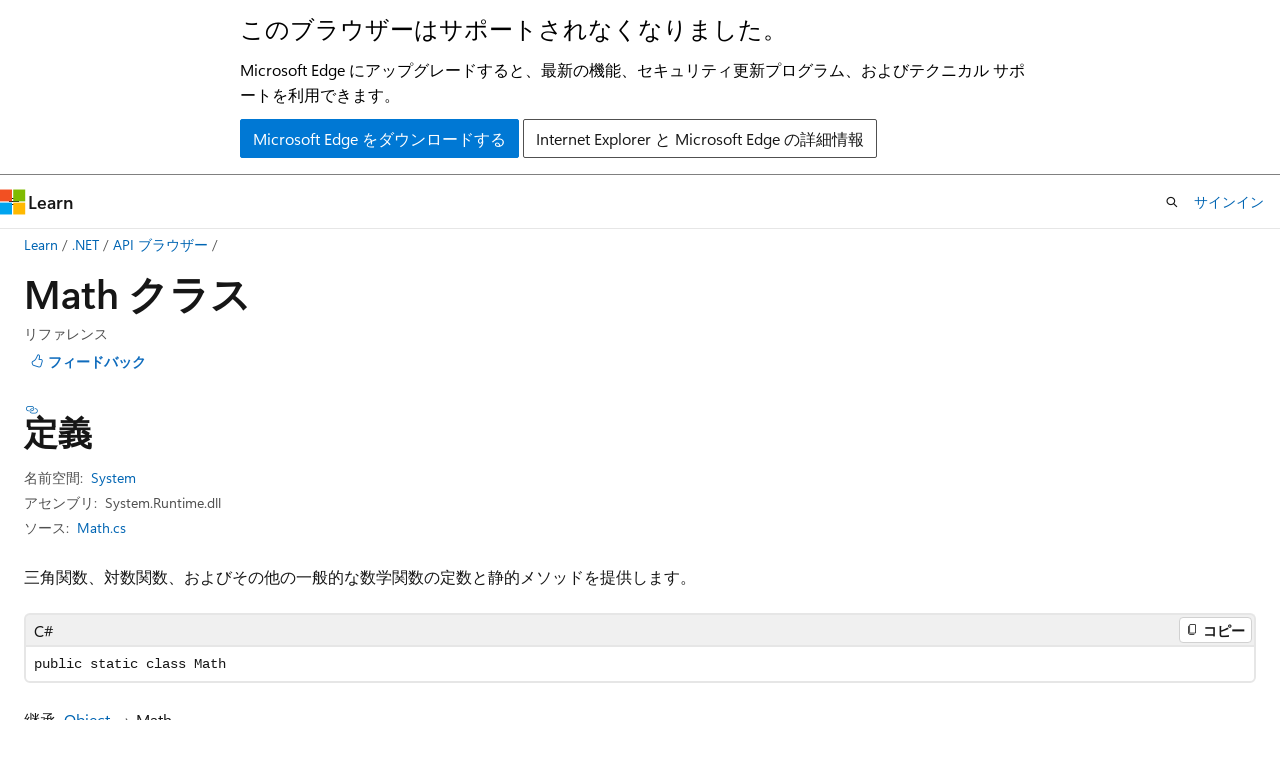

--- FILE ---
content_type: text/html
request_url: https://learn.microsoft.com/ja-jp/dotnet/api/system.math?view=net-8.0
body_size: 125767
content:
 <!DOCTYPE html>
		<html
			class="layout layout-holy-grail   show-table-of-contents reference show-breadcrumb default-focus"
			lang="ja-jp"
			dir="ltr"
			data-authenticated="false"
			data-auth-status-determined="false"
			data-target="docs"
			x-ms-format-detection="none"
		>
			
		<head>
			<title>Math クラス (System) | Microsoft Learn</title>
			<meta charset="utf-8" />
			<meta name="viewport" content="width=device-width, initial-scale=1.0" />
			<meta name="color-scheme" content="light dark" />

			<meta name="description" content="三角関数、対数関数、およびその他の一般的な数学関数の定数と静的メソッドを提供します。 " />
			<link rel="canonical" href="https://learn.microsoft.com/ja-jp/dotnet/api/system.math?view=net-8.0" /> 

			<!-- Non-customizable open graph and sharing-related metadata -->
			<meta name="twitter:card" content="summary_large_image" />
			<meta name="twitter:site" content="@MicrosoftLearn" />
			<meta property="og:type" content="website" />
			<meta property="og:image:alt" content="Microsoft Learn" />
			<meta property="og:image" content="https://learn.microsoft.com/en-us/media/open-graph-image.png" />
			<!-- Page specific open graph and sharing-related metadata -->
			<meta property="og:title" content="Math クラス (System)" />
			<meta property="og:url" content="https://learn.microsoft.com/ja-jp/dotnet/api/system.math?view=net-8.0" />
			<meta property="og:description" content="三角関数、対数関数、およびその他の一般的な数学関数の定数と静的メソッドを提供します。 " />
			<meta name="platform_id" content="9c16f7d2-c425-e625-5e01-d65c4f6f0c71" /> <meta name="scope" content=".NET" />
			<meta name="locale" content="ja-jp" />
			 <meta name="adobe-target" content="true" /> 
			<meta name="uhfHeaderId" content="MSDocsHeader-DotNet" />

			<meta name="page_type" content="dotnet" />

			<!--page specific meta tags-->
			

			<!-- custom meta tags -->
			
		<meta name="monikers" content="dotnet-uwp-10.0" />
	
		<meta name="monikers" content="netcore-1.0" />
	
		<meta name="monikers" content="netstandard-1.0" />
	
		<meta name="monikers" content="netcore-1.1" />
	
		<meta name="monikers" content="netstandard-1.1" />
	
		<meta name="monikers" content="netframework-1.1" />
	
		<meta name="monikers" content="netstandard-1.2" />
	
		<meta name="monikers" content="netstandard-1.3" />
	
		<meta name="monikers" content="netstandard-1.4" />
	
		<meta name="monikers" content="netstandard-1.5" />
	
		<meta name="monikers" content="netstandard-1.6" />
	
		<meta name="monikers" content="netcore-2.0" />
	
		<meta name="monikers" content="netstandard-2.0" />
	
		<meta name="monikers" content="netframework-2.0" />
	
		<meta name="monikers" content="netcore-2.1" />
	
		<meta name="monikers" content="netstandard-2.1" />
	
		<meta name="monikers" content="netcore-2.2" />
	
		<meta name="monikers" content="netcore-3.0" />
	
		<meta name="monikers" content="netframework-3.0" />
	
		<meta name="monikers" content="netframework-3.5" />
	
		<meta name="monikers" content="netframework-4.0" />
	
		<meta name="monikers" content="netframework-4.5" />
	
		<meta name="monikers" content="netframework-4.5.1" />
	
		<meta name="monikers" content="netframework-4.5.2" />
	
		<meta name="monikers" content="netframework-4.6" />
	
		<meta name="monikers" content="netframework-4.6.1" />
	
		<meta name="monikers" content="netframework-4.6.2" />
	
		<meta name="monikers" content="netframework-4.7" />
	
		<meta name="monikers" content="netframework-4.7.1" />
	
		<meta name="monikers" content="netframework-4.7.2" />
	
		<meta name="monikers" content="netframework-4.8" />
	
		<meta name="monikers" content="netframework-4.8.1" />
	
		<meta name="monikers" content="netcore-3.1" />
	
		<meta name="monikers" content="net-5.0" />
	
		<meta name="monikers" content="net-6.0" />
	
		<meta name="monikers" content="net-7.0" />
	
		<meta name="monikers" content="net-8.0" />
	
		<meta name="monikers" content="net-9.0" />
	
		<meta name="namespace" content="System" />
	
		<meta name="schema" content="NetType" />
	
		<meta name="uid" content="System.Math" />
	
		<meta name="ms.translationtype" content="MT" />
	
		<meta name="ms.contentlocale" content="ja-jp" />
	
		<meta name="loc_version" content="2024-07-31T09:40:31.2467334Z" />
	
		<meta name="loc_source_id" content="Github-111510915#live" />
	
		<meta name="loc_file_id" content="Github-111510915.live.VS.dotnet-api-docs.xml/System/Math.xml.541b1b6ffbd59dc4fab36687053f09fa" />
	
		<meta name="APILocation" content="System.Runtime.Extensions.dll" />
	
		<meta name="APILocation" content="mscorlib.dll" />
	
		<meta name="APILocation" content="netstandard.dll" />
	
		<meta name="APILocation" content="System.Runtime.dll" />
	
		<meta name="APIName" content="System.Math" />
	
		<meta name="APIType" content="Assembly" />
	
		<meta name="apiPlatform" content="dotnet" />
	
		<meta name="author" content="dotnet-bot" />
	
		<meta name="breadcrumb_path" content="/dotnet/breadcrumb/toc.json" />
	
		<meta name="default_moniker" content="net-8.0" />
	
		<meta name="depot_name" content="VS.dotnet-api-docs" />
	
		<meta name="document_id" content="631db6ff-a003-a97e-0460-078653a41dd7" />
	
		<meta name="document_version_independent_id" content="05ee67a1-3305-f7f6-a6c9-d63489f609d7" />
	
		<meta name="feedback_help_link_type" content="get-help-at-qna" />
	
		<meta name="feedback_help_link_url" content="https://learn.microsoft.com/answers/tags/97/dotnet" />
	
		<meta name="feedback_product_url" content="https://aka.ms/feedback/report?space=61" />
	
		<meta name="feedback_system" content="OpenSource" />
	
		<meta name="git_commit_id" content="0d795edebc6ea1afd32d186096171a39f9933391" />
	
		<meta name="gitcommit" content="https://github.com/dotnet/dotnet-api-docs/blob/0d795edebc6ea1afd32d186096171a39f9933391/xml/System/Math.xml" />
	
		<meta name="ms.author" content="dotnetcontent" />
	
		<meta name="ms.date" content="2023-05-16T00:00:00Z" />
	
		<meta name="ms.service" content="dotnet-api" />
	
		<meta name="ms.subservice" content="system" />
	
		<meta name="ms.topic" content="reference" />
	
		<meta name="original_content_git_url" content="https://github.com/dotnet/dotnet-api-docs/blob/live/xml/System/Math.xml" />
	
		<meta name="products" content="https://authoring-docs-microsoft.poolparty.biz/devrel/7696cda6-0510-47f6-8302-71bb5d2e28cf" />
	
		<meta name="recommendations" content="true" />
	
		<meta name="show_latex" content="true" />
	
		<meta name="site_name" content="Docs" />
	
		<meta name="TopicType" content="apiref" />
	
		<meta name="updated_at" content="2025-02-10T00:37:00Z" />
	
		<meta name="page_kind" content="class" />
	
		<meta name="ms.assetid" content="System.Math" />
	
		<meta name="toc_rel" content="_splitted/system/toc.json" />
	
		<meta name="search.mshattr.devlang" content="csharp vb fsharp cpp" />
	
		<meta name="asset_id" content="api/system.math" />
	
		<meta name="item_type" content="Content" />
	
		<meta name="github_feedback_content_git_url" content="https://github.com/dotnet/dotnet-api-docs/blob/main/xml/System/Math.xml" />
	 
		<meta name="cmProducts" content="https://authoring-docs-microsoft.poolparty.biz/devrel/7696cda6-0510-47f6-8302-71bb5d2e28cf" data-source="generated" />
	
		<meta name="spProducts" content="https://authoring-docs-microsoft.poolparty.biz/devrel/69c76c32-967e-4c65-b89a-74cc527db725" data-source="generated" />
	

			<!-- assets and js globals -->
			
			<link rel="stylesheet" href="/static/assets/0.4.03309.7437-48c6dbc9/styles/site-ltr.css" />
			
			<link rel="preconnect" href="//mscom.demdex.net" crossorigin />
						<link rel="dns-prefetch" href="//target.microsoft.com" />
						<link rel="dns-prefetch" href="//microsoftmscompoc.tt.omtrdc.net" />
						<link
							rel="preload"
							as="script"
							href="/static/third-party/adobe-target/at-js/2.9.0/at.js"
							integrity="sha384-l4AKhsU8cUWSht4SaJU5JWcHEWh1m4UTqL08s6b/hqBLAeIDxTNl+AMSxTLx6YMI"
							crossorigin="anonymous"
							id="adobe-target-script"
							type="application/javascript"
						/>
			<script src="https://wcpstatic.microsoft.com/mscc/lib/v2/wcp-consent.js"></script>
			<script src="https://js.monitor.azure.com/scripts/c/ms.jsll-4.min.js"></script>
			<script src="/_themes/docs.theme/master/ja-jp/_themes/global/deprecation.js"></script>

			<!-- msdocs global object -->
			<script id="msdocs-script">
		var msDocs = {
  "environment": {
    "accessLevel": "online",
    "azurePortalHostname": "portal.azure.com",
    "reviewFeatures": false,
    "supportLevel": "production",
    "systemContent": true,
    "siteName": "learn",
    "legacyHosting": false
  },
  "data": {
    "contentLocale": "ja-jp",
    "contentDir": "ltr",
    "userLocale": "ja-jp",
    "userDir": "ltr",
    "pageTemplate": "Reference",
    "brand": "",
    "context": {},
    "standardFeedback": false,
    "showFeedbackReport": false,
    "feedbackHelpLinkType": "get-help-at-qna",
    "feedbackHelpLinkUrl": "https://learn.microsoft.com/answers/tags/97/dotnet",
    "feedbackSystem": "OpenSource",
    "feedbackGitHubRepo": "dotnet/dotnet-api-docs",
    "feedbackProductUrl": "https://aka.ms/feedback/report?space=61",
    "extendBreadcrumb": false,
    "isEditDisplayable": false,
    "isPrivateUnauthorized": false,
    "hideViewSource": false,
    "isPermissioned": false,
    "hasRecommendations": false,
    "contributors": [
      {
        "name": "gewarren",
        "url": "https://github.com/gewarren"
      },
      {
        "name": "carlossanlop",
        "url": "https://github.com/carlossanlop"
      },
      {
        "name": "arturek",
        "url": "https://github.com/arturek"
      },
      {
        "name": "dakersnar",
        "url": "https://github.com/dakersnar"
      },
      {
        "name": "wangyoutian",
        "url": "https://github.com/wangyoutian"
      },
      {
        "name": "albert-du",
        "url": "https://github.com/albert-du"
      },
      {
        "name": "Adriansillo",
        "url": "https://github.com/Adriansillo"
      },
      {
        "name": "RVerheggen",
        "url": "https://github.com/RVerheggen"
      },
      {
        "name": "dstftw",
        "url": "https://github.com/dstftw"
      },
      {
        "name": "tannergooding",
        "url": "https://github.com/tannergooding"
      },
      {
        "name": "danmoseley",
        "url": "https://github.com/danmoseley"
      },
      {
        "name": "OronDF343",
        "url": "https://github.com/OronDF343"
      },
      {
        "name": "mairaw",
        "url": "https://github.com/mairaw"
      },
      {
        "name": "BillWagner",
        "url": "https://github.com/BillWagner"
      },
      {
        "name": "live1206",
        "url": "https://github.com/live1206"
      },
      {
        "name": "v-mepa",
        "url": "https://github.com/v-mepa"
      },
      {
        "name": "balfourcraig",
        "url": "https://github.com/balfourcraig"
      },
      {
        "name": "WilliamAntonRohm",
        "url": "https://github.com/WilliamAntonRohm"
      },
      {
        "name": "VSC-Service-Account",
        "url": "https://github.com/VSC-Service-Account"
      },
      {
        "name": "bdukes",
        "url": "https://github.com/bdukes"
      },
      {
        "name": "yishengjin1413",
        "url": "https://github.com/yishengjin1413"
      },
      {
        "name": "dend",
        "url": "https://github.com/dend"
      },
      {
        "name": "pkulikov",
        "url": "https://github.com/pkulikov"
      },
      {
        "name": "openpublishbuild",
        "url": "https://github.com/openpublishbuild"
      },
      {
        "name": "svick",
        "url": "https://github.com/svick"
      },
      {
        "name": "TianqiZhang",
        "url": "https://github.com/TianqiZhang"
      },
      {
        "name": "guardrex",
        "url": "https://github.com/guardrex"
      }
    ],
    "mathjax": {},
    "defaultDevLang": "csharp",
    "openSourceFeedbackIssueUrl": "https://github.com/dotnet/dotnet-api-docs/issues/new?template=z-customer-feedback.yml",
    "openSourceFeedbackIssueTitle": ""
  },
  "functions": {}
};;
	</script>

			<!-- base scripts, msdocs global should be before this -->
			<script src="/static/assets/0.4.03309.7437-48c6dbc9/scripts/ja-jp/index-docs.js"></script>
			

			<!-- json-ld -->
			
		</head>
	
			<body
				id="body"
				data-bi-name="body"
				class="layout-body "
				lang="ja-jp"
				dir="ltr"
			>
				<header class="layout-body-header">
		<div class="header-holder has-default-focus">
			
		<a
			href="#main"
			
			style="z-index: 1070"
			class="outline-color-text visually-hidden-until-focused position-fixed inner-focus focus-visible top-0 left-0 right-0 padding-xs text-align-center background-color-body"
			
		>
			メイン コンテンツにスキップ
		</a>
	
		<a
			href="#side-doc-outline"
			
			style="z-index: 1070"
			class="outline-color-text visually-hidden-until-focused position-fixed inner-focus focus-visible top-0 left-0 right-0 padding-xs text-align-center background-color-body"
			
		>
			ページ内ナビゲーションにスキップ
		</a>
	
		<a
			href="#"
			data-skip-to-ask-learn
			style="z-index: 1070"
			class="outline-color-text visually-hidden-until-focused position-fixed inner-focus focus-visible top-0 left-0 right-0 padding-xs text-align-center background-color-body"
			hidden
		>
			Ask Learn チャット エクスペリエンスにスキップする
		</a>
	

			<div hidden id="cookie-consent-holder" data-test-id="cookie-consent-container"></div>
			<!-- Unsupported browser warning -->
			<div
				id="unsupported-browser"
				style="background-color: white; color: black; padding: 16px; border-bottom: 1px solid grey;"
				hidden
			>
				<div style="max-width: 800px; margin: 0 auto;">
					<p style="font-size: 24px">このブラウザーはサポートされなくなりました。</p>
					<p style="font-size: 16px; margin-top: 16px;">
						Microsoft Edge にアップグレードすると、最新の機能、セキュリティ更新プログラム、およびテクニカル サポートを利用できます。
					</p>
					<div style="margin-top: 12px;">
						<a
							href="https://go.microsoft.com/fwlink/p/?LinkID=2092881 "
							style="background-color: #0078d4; border: 1px solid #0078d4; color: white; padding: 6px 12px; border-radius: 2px; display: inline-block;"
						>
							Microsoft Edge をダウンロードする
						</a>
						<a
							href="https://learn.microsoft.com/en-us/lifecycle/faq/internet-explorer-microsoft-edge"
							style="background-color: white; padding: 6px 12px; border: 1px solid #505050; color: #171717; border-radius: 2px; display: inline-block;"
						>
							Internet Explorer と Microsoft Edge の詳細情報
						</a>
					</div>
				</div>
			</div>
			<!-- site header -->
			<header
				id="ms--site-header"
				data-test-id="site-header-wrapper"
				role="banner"
				itemscope="itemscope"
				itemtype="http://schema.org/Organization"
			>
				<div
					id="ms--mobile-nav"
					class="site-header display-none-tablet padding-inline-none gap-none"
					data-bi-name="mobile-header"
					data-test-id="mobile-header"
				></div>
				<div
					id="ms--primary-nav"
					class="site-header display-none display-flex-tablet"
					data-bi-name="L1-header"
					data-test-id="primary-header"
				></div>
				<div
					id="ms--secondary-nav"
					class="site-header display-none display-flex-tablet"
					data-bi-name="L2-header"
					data-test-id="secondary-header"
					
				></div>
			</header>
			
		<!-- banner -->
		<div data-banner>
			<div id="disclaimer-holder"></div>
			
		</div>
		<!-- banner end -->
	
		</div>
	</header>
				 <section
					id="layout-body-menu"
					class="layout-body-menu display-flex"
					data-bi-name="menu"
			  >
					
		<div
			id="left-container"
			class="left-container display-none display-block-tablet padding-inline-sm padding-bottom-sm width-full"
			data-toc-container="true"
		>
			<!-- Regular TOC content (default) -->
			<div id="ms--toc-content" class="height-full">
				<nav
					id="affixed-left-container"
					class="margin-top-sm-tablet position-sticky display-flex flex-direction-column"
					aria-label="プライマリ"
					data-bi-name="left-toc"
					role="navigation"
				></nav>
			</div>
			<!-- Collapsible TOC content (hidden by default) -->
			<div id="ms--toc-content-collapsible" class="height-full" hidden>
				<nav
					id="affixed-left-container"
					class="margin-top-sm-tablet position-sticky display-flex flex-direction-column"
					aria-label="プライマリ"
					data-bi-name="left-toc"
					role="navigation"
				>
					<div
						id="ms--collapsible-toc-header"
						class="display-flex justify-content-flex-end margin-bottom-xxs"
					>
						<button
							type="button"
							class="button button-clear inner-focus"
							data-collapsible-toc-toggle
							aria-expanded="true"
							aria-controls="ms--collapsible-toc-content"
							aria-label="目次"
						>
							<span class="icon font-size-h4" aria-hidden="true">
								<span class="docon docon-panel-left-contract"></span>
							</span>
						</button>
					</div>
				</nav>
			</div>
		</div>
	
			  </section>

				<main
					id="main"
					role="main"
					class="layout-body-main "
					data-bi-name="content"
					lang="ja-jp"
					dir="ltr"
				>
					
			<div
		id="ms--content-header"
		class="content-header default-focus border-bottom-none"
		data-bi-name="content-header"
	>
		<div class="content-header-controls margin-xxs margin-inline-sm-tablet">
			<button
				type="button"
				class="contents-button button button-sm margin-right-xxs"
				data-bi-name="contents-expand"
				aria-haspopup="true"
				data-contents-button
			>
				<span class="icon" aria-hidden="true"><span class="docon docon-menu"></span></span>
				<span class="contents-expand-title"> 目次 </span>
			</button>
			<button
				type="button"
				class="ap-collapse-behavior ap-expanded button button-sm"
				data-bi-name="ap-collapse"
				aria-controls="action-panel"
			>
				<span class="icon" aria-hidden="true"><span class="docon docon-exit-mode"></span></span>
				<span>エディター モードを終了する</span>
			</button>
		</div>
	</div>
			<div data-main-column class="padding-sm padding-top-none padding-top-sm-tablet">
				<div>
					
		<div id="article-header" class="background-color-body margin-bottom-xs display-none-print">
			<div class="display-flex align-items-center justify-content-space-between">
				
		<details
			id="article-header-breadcrumbs-overflow-popover"
			class="popover"
			data-for="article-header-breadcrumbs"
		>
			<summary
				class="button button-clear button-primary button-sm inner-focus"
				aria-label="すべての階層リンク"
			>
				<span class="icon">
					<span class="docon docon-more"></span>
				</span>
			</summary>
			<div id="article-header-breadcrumbs-overflow" class="popover-content padding-none"></div>
		</details>

		<bread-crumbs
			id="article-header-breadcrumbs"
			role="group"
			aria-label="階層リンク"
			data-test-id="article-header-breadcrumbs"
			class="overflow-hidden flex-grow-1 margin-right-sm margin-right-md-tablet margin-right-lg-desktop margin-left-negative-xxs padding-left-xxs"
		></bread-crumbs>
	 
		<div
			id="article-header-page-actions"
			class="opacity-none margin-left-auto display-flex flex-wrap-no-wrap align-items-stretch"
		>
			
		<button
			class="button button-sm border-none inner-focus display-none-tablet flex-shrink-0 "
			data-bi-name="ask-learn-assistant-entry"
			data-test-id="ask-learn-assistant-modal-entry-mobile"
			data-ask-learn-modal-entry
			
			type="button"
			style="min-width: max-content;"
			aria-expanded="false"
			aria-label="Learn に質問する"
			hidden
		>
			<span class="icon font-size-lg" aria-hidden="true">
				<span class="docon docon-chat-sparkle-fill gradient-ask-learn-logo"></span>
			</span>
		</button>
		<button
			class="button button-sm display-none display-inline-flex-tablet display-none-desktop flex-shrink-0 margin-right-xxs border-color-ask-learn "
			data-bi-name="ask-learn-assistant-entry"
			
			data-test-id="ask-learn-assistant-modal-entry-tablet"
			data-ask-learn-modal-entry
			type="button"
			style="min-width: max-content;"
			aria-expanded="false"
			hidden
		>
			<span class="icon font-size-lg" aria-hidden="true">
				<span class="docon docon-chat-sparkle-fill gradient-ask-learn-logo"></span>
			</span>
			<span>Learn に質問する</span>
		</button>
		<button
			class="button button-sm display-none flex-shrink-0 display-inline-flex-desktop margin-right-xxs border-color-ask-learn "
			data-bi-name="ask-learn-assistant-entry"
			
			data-test-id="ask-learn-assistant-flyout-entry"
			data-ask-learn-flyout-entry
			data-flyout-button="toggle"
			type="button"
			style="min-width: max-content;"
			aria-expanded="false"
			aria-controls="ask-learn-flyout"
			hidden
		>
			<span class="icon font-size-lg" aria-hidden="true">
				<span class="docon docon-chat-sparkle-fill gradient-ask-learn-logo"></span>
			</span>
			<span>Learn に質問する</span>
		</button>
	 
		<button
			type="button"
			id="ms--focus-mode-button"
			data-focus-mode
			data-bi-name="focus-mode-entry"
			class="button button-sm flex-shrink-0 margin-right-xxs display-none display-inline-flex-desktop"
		>
			<span class="icon font-size-lg" aria-hidden="true">
				<span class="docon docon-glasses"></span>
			</span>
			<span>フォーカス モード</span>
		</button>
	 
		<div class="language dropdown display-flex align-items-center">
			<button
				type="button"
				class="dropdown-trigger button button-clear button-sm button-primary"
				aria-expanded="false"
				title="言語"
				data-bi-name="language"
			>
				<span class="lang-title align-self-flex-start" dir="ltr">言語</span>
				<span class="icon" aria-hidden="true">
					<span class="docon docon-chevron-down-light expanded-indicator"></span>
				</span>
			</button>
			<div class="language-selector dropdown-menu padding-xxs">
				<ul data-bi-name="language-links" dir="ltr">
					
			<li>
				<button
					type="button"
					class="button button-clear button-sm button-block"
					data-bi-name="lang-csharp"
					aria-pressed="false"
				>
					csharp
				</button>
			</li>
		
			<li>
				<button
					type="button"
					class="button button-clear button-sm button-block"
					data-bi-name="lang-vb"
					aria-pressed="false"
				>
					vb
				</button>
			</li>
		
			<li>
				<button
					type="button"
					class="button button-clear button-sm button-block"
					data-bi-name="lang-fsharp"
					aria-pressed="false"
				>
					fsharp
				</button>
			</li>
		
			<li>
				<button
					type="button"
					class="button button-clear button-sm button-block"
					data-bi-name="lang-cpp"
					aria-pressed="false"
				>
					cpp
				</button>
			</li>
		
				</ul>
			</div>
		</div>
	

			<details class="popover popover-right" id="article-header-page-actions-overflow">
				<summary
					class="justify-content-flex-start button button-clear button-sm button-primary inner-focus"
					aria-label="その他の操作"
					title="その他の操作"
				>
					<span class="icon" aria-hidden="true">
						<span class="docon docon-more-vertical"></span>
					</span>
				</summary>
				<div class="popover-content">
					
		<button
			data-page-action-item="overflow-mobile"
			type="button"
			class="button-block button-sm inner-focus button button-clear display-none-tablet justify-content-flex-start text-align-left"
			data-bi-name="contents-expand"
			data-contents-button
			data-popover-close
		>
			<span class="icon">
				<span class="docon docon-editor-list-bullet" aria-hidden="true"></span>
			</span>
			<span class="contents-expand-title">目次</span>
		</button>
	 
		<a
			id="lang-link-overflow"
			class="button-sm inner-focus button button-clear button-block justify-content-flex-start text-align-left"
			data-bi-name="language-toggle"
			data-page-action-item="overflow-all"
			data-check-hidden="true"
			data-read-in-link
			href="#"
			hidden
		>
			<span class="icon" aria-hidden="true" data-read-in-link-icon>
				<span class="docon docon-locale-globe"></span>
			</span>
			<span data-read-in-link-text>英語で読む</span>
		</a>
	 
		<button
			type="button"
			class="collection button button-clear button-sm button-block justify-content-flex-start text-align-left inner-focus"
			data-list-type="collection"
			data-bi-name="collection"
			data-page-action-item="overflow-all"
			data-check-hidden="true"
			data-popover-close
		>
			<span class="icon" aria-hidden="true">
				<span class="docon docon-circle-addition"></span>
			</span>
			<span class="collection-status">追加</span>
		</button>
	
					
		<button
			type="button"
			class="collection button button-block button-clear button-sm justify-content-flex-start text-align-left inner-focus"
			data-list-type="plan"
			data-bi-name="plan"
			data-page-action-item="overflow-all"
			data-check-hidden="true"
			data-popover-close
			hidden
		>
			<span class="icon" aria-hidden="true">
				<span class="docon docon-circle-addition"></span>
			</span>
			<span class="plan-status">プランへの追加</span>
		</button>
	  
					
		<hr class="margin-block-xxs" />
		<h4 class="font-size-sm padding-left-xxs">次の方法で共有</h4>
		
					<a
						class="button button-clear button-sm inner-focus button-block justify-content-flex-start text-align-left text-decoration-none share-facebook"
						data-bi-name="facebook"
						data-page-action-item="overflow-all"
						href="#"
					>
						<span class="icon color-primary" aria-hidden="true">
							<span class="docon docon-facebook-share"></span>
						</span>
						<span>Facebook</span>
					</a>

					<a
						href="#"
						class="button button-clear button-sm inner-focus button-block justify-content-flex-start text-align-left text-decoration-none share-twitter"
						data-bi-name="twitter"
						data-page-action-item="overflow-all"
					>
						<span class="icon color-text" aria-hidden="true">
							<span class="docon docon-xlogo-share"></span>
						</span>
						<span>x.com</span>
					</a>

					<a
						href="#"
						class="button button-clear button-sm inner-focus button-block justify-content-flex-start text-align-left text-decoration-none share-linkedin"
						data-bi-name="linkedin"
						data-page-action-item="overflow-all"
					>
						<span class="icon color-primary" aria-hidden="true">
							<span class="docon docon-linked-in-logo"></span>
						</span>
						<span>LinkedIn</span>
					</a>
					<a
						href="#"
						class="button button-clear button-sm inner-focus button-block justify-content-flex-start text-align-left text-decoration-none share-email"
						data-bi-name="email"
						data-page-action-item="overflow-all"
					>
						<span class="icon color-primary" aria-hidden="true">
							<span class="docon docon-mail-message"></span>
						</span>
						<span>電子メール</span>
					</a>
			  
	 
		<hr class="margin-block-xxs" />
		<button
			class="button button-block button-clear button-sm justify-content-flex-start text-align-left inner-focus"
			type="button"
			data-bi-name="print"
			data-page-action-item="overflow-all"
			data-popover-close
			data-print-page
			data-check-hidden="true"
		>
			<span class="icon color-primary" aria-hidden="true">
				<span class="docon docon-print"></span>
			</span>
			<span>印刷</span>
		</button>
	
				</div>
			</details>
		</div>
	
			</div>
		</div>
	  
		<!-- privateUnauthorizedTemplate is hidden by default -->
		<div unauthorized-private-section data-bi-name="permission-content-unauthorized-private" hidden>
			<hr class="hr margin-top-xs margin-bottom-sm" />
			<div class="notification notification-info">
				<div class="notification-content">
					<p class="margin-top-none notification-title">
						<span class="icon">
							<span class="docon docon-exclamation-circle-solid" aria-hidden="true"></span>
						</span>
						<span>Note</span>
					</p>
					<p class="margin-top-none authentication-determined not-authenticated">
						このページにアクセスするには、承認が必要です。 <a class="docs-sign-in" href="#" data-bi-name="permission-content-sign-in">サインイン</a>または<a  class="docs-change-directory" data-bi-name="permisson-content-change-directory">ディレクトリの変更</a>を試すことができます。
					</p>
					<p class="margin-top-none authentication-determined authenticated">
						このページにアクセスするには、承認が必要です。 <a class="docs-change-directory" data-bi-name="permisson-content-change-directory">ディレクトリの変更</a>を試すことができます。
					</p>
				</div>
			</div>
		</div>
	
					<div class="content"></div>
					 
		<div data-id="ai-summary" hidden>
			<div id="ms--ai-summary-cta" class="margin-top-xs display-flex align-items-center">
				<span class="icon" aria-hidden="true">
					<span class="docon docon-sparkle-fill gradient-text-vivid"></span>
				</span>
				<button
					id="ms--ai-summary"
					type="button"
					class="tag tag-sm tag-suggestion margin-left-xxs"
					data-test-id="ai-summary-cta"
					data-bi-name="ai-summary-cta"
					data-an="ai-summary"
				>
					<span class="ai-summary-cta-text">
						この記事を要約してください
					</span>
				</button>
			</div>
			<!-- Slot where the client will render the summary card after the user clicks the CTA -->
			<div id="ms--ai-summary-header" class="margin-top-xs"></div>
		</div>
	 
					<div class="content"><h1>Math クラス</h1>

<div class="display-flex-tablet justify-content-space-between-tablet">
	<ul class="metadata page-metadata align-items-center" data-bi-name="page info">
		<li>リファレンス</li>
	</ul>
<div id="user-feedback" class="margin-block-xxs display-none-print" data-hide-on-archived="">
	<button id="user-feedback-button" data-test-id="conceptual-feedback-button" class="button button-sm button-clear button-primary" type="button" data-bi-name="user-feedback-button" data-user-feedback-button="">
		<span class="icon" aria-hidden="true">
			<span class="docon docon-like"></span>
		</span>
		<span>フィードバック</span>
	</button>
</div>
</div>

<nav id="center-doc-outline" class="doc-outline is-hidden-desktop display-none-print margin-bottom-sm" data-bi-name="intopic toc" aria-label="">
  <h2 class="title is-6 margin-block-xs"></h2>
</nav>
<h2 id="definition">定義</h2>

<div class="metadata">
		<dl class="attributeList">
			<dt>名前空間:</dt>
			<dd>
				<span class="break-text"> <a class="xref" href="system?view=net-8.0" data-linktype="relative-path">System</a> </span>
			</dd>
		</dl>


		<dl class="attributeList" data-moniker=" dotnet-uwp-10.0 netcore-1.0 netcore-1.1 netcore-2.0 netcore-2.1 netcore-2.2 netcore-3.0 netcore-3.1 netstandard-1.0 netstandard-1.1 netstandard-1.2 netstandard-1.3 netstandard-1.4 netstandard-1.5 netstandard-1.6 ">
			<dt>アセンブリ:</dt><dd>System.Runtime.Extensions.dll</dd>
		</dl>
		<dl class="attributeList" data-moniker=" net-5.0 net-6.0 net-7.0 net-8.0 net-9.0 ">
			<dt>アセンブリ:</dt><dd>System.Runtime.dll</dd>
		</dl>
		<dl class="attributeList" data-moniker=" netframework-1.1 netframework-2.0 netframework-3.0 netframework-3.5 netframework-4.0 netframework-4.5 netframework-4.5.1 netframework-4.5.2 netframework-4.6 netframework-4.6.1 netframework-4.6.2 netframework-4.7 netframework-4.7.1 netframework-4.7.2 netframework-4.8 netframework-4.8.1 ">
			<dt>アセンブリ:</dt><dd>mscorlib.dll</dd>
		</dl>
		<dl class="attributeList" data-moniker=" netstandard-2.0 netstandard-2.1 ">
			<dt>アセンブリ:</dt><dd>netstandard.dll</dd>
		</dl>



	<dl class="attributeList" data-moniker=" net-7.0 ">
		<dt>ソース:</dt><dd><a href="https://github.com/dotnet/runtime/blob/d099f075e45d2aa6007a22b71b45a08758559f80/src/libraries/System.Private.CoreLib/src/System/Math.cs" data-linktype="external">Math.cs</a></dd>
	</dl>
	<dl class="attributeList" data-moniker=" net-8.0 ">
		<dt>ソース:</dt><dd><a href="https://github.com/dotnet/runtime/blob/5535e31a712343a63f5d7d796cd874e563e5ac14/src/libraries/System.Private.CoreLib/src/System/Math.cs" data-linktype="external">Math.cs</a></dd>
	</dl>
	<dl class="attributeList" data-moniker=" net-9.0 ">
		<dt>ソース:</dt><dd><a href="https://github.com/dotnet/runtime/blob/1d1bf92fcf43aa6981804dc53c5174445069c9e4/src/libraries/System.Private.CoreLib/src/System/Math.cs" data-linktype="external">Math.cs</a></dd>
	</dl>
</div><div class="alert is-primary is-hidden moniker-display-boilerplate">
    <p class="alert-title">
      <span class="docon docon-status-info-outline" aria-hidden="true"></span> 重要
    </p>
    <p>一部の情報は、リリース前に大きく変更される可能性があるプレリリースされた製品に関するものです。 Microsoft は、ここに記載されている情報について、明示または黙示を問わず、一切保証しません。</p>
</div>
	<div class="summaryHolder">
		<div class="summary clearFix has-text-wrap">
			<p>三角関数、対数関数、およびその他の一般的な数学関数の定数と静的メソッドを提供します。</p>

		</div>
	</div>

	<pre class="wrap" data-moniker=" dotnet-uwp-10.0 net-5.0 net-6.0 net-7.0 net-8.0 net-9.0 netcore-1.0 netcore-1.1 netcore-2.0 netcore-2.1 netcore-2.2 netcore-3.0 netcore-3.1 netframework-2.0 netframework-3.0 netframework-3.5 netframework-4.0 netframework-4.5 netframework-4.5.1 netframework-4.5.2 netframework-4.6 netframework-4.6.1 netframework-4.6.2 netframework-4.7 netframework-4.7.1 netframework-4.7.2 netframework-4.8 netframework-4.8.1 netstandard-1.0 netstandard-1.1 netstandard-1.2 netstandard-1.3 netstandard-1.4 netstandard-1.5 netstandard-1.6 netstandard-2.0 netstandard-2.1 "><code class="cpp lang-cpp" dir="ltr">public ref class Math abstract sealed</code></pre>
	<pre class="wrap" data-moniker=" netframework-1.1 "><code class="cpp lang-cpp" dir="ltr">public ref class Math sealed</code></pre>
	<pre class="wrap" data-moniker=" dotnet-uwp-10.0 net-5.0 net-6.0 net-7.0 net-8.0 net-9.0 netcore-1.0 netcore-1.1 netcore-2.0 netcore-2.1 netcore-2.2 netcore-3.0 netcore-3.1 netframework-2.0 netframework-3.0 netframework-3.5 netframework-4.0 netframework-4.5 netframework-4.5.1 netframework-4.5.2 netframework-4.6 netframework-4.6.1 netframework-4.6.2 netframework-4.7 netframework-4.7.1 netframework-4.7.2 netframework-4.8 netframework-4.8.1 netstandard-1.0 netstandard-1.1 netstandard-1.2 netstandard-1.3 netstandard-1.4 netstandard-1.5 netstandard-1.6 netstandard-2.0 netstandard-2.1 "><code class="csharp lang-csharp" dir="ltr">public static class Math</code></pre>
	<pre class="wrap" data-moniker=" netframework-1.1 "><code class="csharp lang-csharp" dir="ltr">public sealed class Math</code></pre>
	<pre class="wrap" data-moniker=" dotnet-uwp-10.0 net-5.0 net-6.0 net-7.0 net-8.0 net-9.0 netcore-1.0 netcore-1.1 netcore-2.0 netcore-2.1 netcore-2.2 netcore-3.0 netcore-3.1 netframework-1.1 netframework-2.0 netframework-3.0 netframework-3.5 netframework-4.0 netframework-4.5 netframework-4.5.1 netframework-4.5.2 netframework-4.6 netframework-4.6.1 netframework-4.6.2 netframework-4.7 netframework-4.7.1 netframework-4.7.2 netframework-4.8 netframework-4.8.1 netstandard-1.0 netstandard-1.1 netstandard-1.2 netstandard-1.3 netstandard-1.4 netstandard-1.5 netstandard-1.6 netstandard-2.0 netstandard-2.1 "><code class="fsharp lang-fsharp" dir="ltr">type Math = class</code></pre>
	<pre class="wrap" data-moniker=" dotnet-uwp-10.0 net-5.0 net-6.0 net-7.0 net-8.0 net-9.0 netcore-1.0 netcore-1.1 netcore-2.0 netcore-2.1 netcore-2.2 netcore-3.0 netcore-3.1 netframework-2.0 netframework-3.0 netframework-3.5 netframework-4.0 netframework-4.5 netframework-4.5.1 netframework-4.5.2 netframework-4.6 netframework-4.6.1 netframework-4.6.2 netframework-4.7 netframework-4.7.1 netframework-4.7.2 netframework-4.8 netframework-4.8.1 netstandard-1.0 netstandard-1.1 netstandard-1.2 netstandard-1.3 netstandard-1.4 netstandard-1.5 netstandard-1.6 netstandard-2.0 netstandard-2.1 "><code class="vb lang-vb" dir="ltr">Public Class Math</code></pre>
	<pre class="wrap" data-moniker=" netframework-1.1 "><code class="vb lang-vb" dir="ltr">Public NotInheritable Class Math</code></pre>
		<dl class="attributeList stack">
			<dt>継承</dt>
			<dd>
				<div class="pdlHolder">
							<div class="pdl"><a href="system.object?view=net-8.0" data-linktype="relative-path">Object</a></div> 
					 <span>Math</span> 
				</div>
			</dd>
		</dl>
	<h2 id="examples">例</h2>
	<p>次の例では、<a href="system.math?view=net-8.0" class="no-loc" data-linktype="relative-path">Math</a> クラスのいくつかの数学関数と三角関数を使用して、台形の内部角度を計算します。</p>
<pre><code class="lang-cpp">/// &lt;summary&gt;
/// The following class represents simple functionality of the trapezoid.
/// &lt;/summary&gt;
using namespace System;

public ref class MathTrapezoidSample
{
private:
   double m_longBase;
   double m_shortBase;
   double m_leftLeg;
   double m_rightLeg;

public:
   MathTrapezoidSample( double longbase, double shortbase, double leftLeg, double rightLeg )
   {
      m_longBase = Math::Abs( longbase );
      m_shortBase = Math::Abs( shortbase );
      m_leftLeg = Math::Abs( leftLeg );
      m_rightLeg = Math::Abs( rightLeg );
   }


private:
   double GetRightSmallBase()
   {
      return (Math::Pow( m_rightLeg, 2.0 ) - Math::Pow( m_leftLeg, 2.0 ) + Math::Pow( m_longBase, 2.0 ) + Math::Pow( m_shortBase, 2.0 ) - 2 * m_shortBase * m_longBase) / (2 * (m_longBase - m_shortBase));
   }


public:
   double GetHeight()
   {
      double x = GetRightSmallBase();
      return Math::Sqrt( Math::Pow( m_rightLeg, 2.0 ) - Math::Pow( x, 2.0 ) );
   }

   double GetSquare()
   {
      return GetHeight() * m_longBase / 2.0;
   }

   double GetLeftBaseRadianAngle()
   {
      double sinX = GetHeight() / m_leftLeg;
      return Math::Round( Math::Asin( sinX ), 2 );
   }

   double GetRightBaseRadianAngle()
   {
      double x = GetRightSmallBase();
      double cosX = (Math::Pow( m_rightLeg, 2.0 ) + Math::Pow( x, 2.0 ) - Math::Pow( GetHeight(), 2.0 )) / (2 * x * m_rightLeg);
      return Math::Round( Math::Acos( cosX ), 2 );
   }

   double GetLeftBaseDegreeAngle()
   {
      double x = GetLeftBaseRadianAngle() * 180 / Math::PI;
      return Math::Round( x, 2 );
   }

   double GetRightBaseDegreeAngle()
   {
      double x = GetRightBaseRadianAngle() * 180 / Math::PI;
      return Math::Round( x, 2 );
   }

};

int main()
{
   MathTrapezoidSample^ trpz = gcnew MathTrapezoidSample( 20.0,10.0,8.0,6.0 );
   Console::WriteLine( "The trapezoid's bases are 20.0 and 10.0, the trapezoid's legs are 8.0 and 6.0" );
   double h = trpz-&gt;GetHeight();
   Console::WriteLine( "Trapezoid height is: {0}", h.ToString() );
   double dxR = trpz-&gt;GetLeftBaseRadianAngle();
   Console::WriteLine( "Trapezoid left base angle is: {0} Radians", dxR.ToString() );
   double dyR = trpz-&gt;GetRightBaseRadianAngle();
   Console::WriteLine( "Trapezoid right base angle is: {0} Radians", dyR.ToString() );
   double dxD = trpz-&gt;GetLeftBaseDegreeAngle();
   Console::WriteLine( "Trapezoid left base angle is: {0} Degrees", dxD.ToString() );
   double dyD = trpz-&gt;GetRightBaseDegreeAngle();
   Console::WriteLine( "Trapezoid left base angle is: {0} Degrees", dyD.ToString() );
}
</code></pre>
<pre><code class="lang-csharp" data-interactive="csharp" data-interactive-mode="try-dotnet">/// &lt;summary&gt;
/// The following class represents simple functionality of the trapezoid.
/// &lt;/summary&gt;
using System;

namespace MathClassCS
{
    class MathTrapezoidSample
    {
        private double m_longBase;
        private double m_shortBase;
        private double m_leftLeg;
        private double m_rightLeg;

        public MathTrapezoidSample(double longbase, double shortbase, double leftLeg, double rightLeg)
        {
            m_longBase = Math.Abs(longbase);
            m_shortBase = Math.Abs(shortbase);
            m_leftLeg = Math.Abs(leftLeg);
            m_rightLeg = Math.Abs(rightLeg);
        }

        private double GetRightSmallBase()
        {
            return (Math.Pow(m_rightLeg,2.0) - Math.Pow(m_leftLeg,2.0) + Math.Pow(m_longBase,2.0) + Math.Pow(m_shortBase,2.0) - 2* m_shortBase * m_longBase)/ (2*(m_longBase - m_shortBase));
        }

        public double GetHeight()
        {
            double x = GetRightSmallBase();
            return Math.Sqrt(Math.Pow(m_rightLeg,2.0) - Math.Pow(x,2.0));
        }

        public double GetSquare()
        {
            return GetHeight() * m_longBase / 2.0;
        }

        public double GetLeftBaseRadianAngle()
        {
            double sinX = GetHeight()/m_leftLeg;
            return Math.Round(Math.Asin(sinX),2);
        }

        public double GetRightBaseRadianAngle()
        {
            double x = GetRightSmallBase();
            double cosX = (Math.Pow(m_rightLeg,2.0) + Math.Pow(x,2.0) - Math.Pow(GetHeight(),2.0))/(2*x*m_rightLeg);
            return Math.Round(Math.Acos(cosX),2);
        }

        public double GetLeftBaseDegreeAngle()
        {
            double x = GetLeftBaseRadianAngle() * 180/ Math.PI;
            return Math.Round(x,2);
        }

        public double GetRightBaseDegreeAngle()
        {
            double x = GetRightBaseRadianAngle() * 180/ Math.PI;
            return Math.Round(x,2);
        }

        static void Main(string[] args)
        {
            MathTrapezoidSample trpz = new MathTrapezoidSample(20.0, 10.0, 8.0, 6.0);
            Console.WriteLine("The trapezoid's bases are 20.0 and 10.0, the trapezoid's legs are 8.0 and 6.0");
            double h = trpz.GetHeight();
            Console.WriteLine("Trapezoid height is: " + h.ToString());
            double dxR = trpz.GetLeftBaseRadianAngle();
            Console.WriteLine("Trapezoid left base angle is: " + dxR.ToString() + " Radians");
            double dyR = trpz.GetRightBaseRadianAngle();
            Console.WriteLine("Trapezoid right base angle is: " + dyR.ToString() + " Radians");
            double dxD = trpz.GetLeftBaseDegreeAngle();
            Console.WriteLine("Trapezoid left base angle is: " + dxD.ToString() + " Degrees");
            double dyD = trpz.GetRightBaseDegreeAngle();
            Console.WriteLine("Trapezoid left base angle is: " + dyD.ToString() + " Degrees");
        }
    }
}
</code></pre>
<pre><code class="lang-fsharp">open System

/// The following class represents simple functionality of the trapezoid.
type MathTrapezoidSample(longbase, shortbase, leftLeg, rightLeg) =
    member _.GetRightSmallBase() =
        (Math.Pow(rightLeg, 2.) - Math.Pow(leftLeg, 2.) + Math.Pow(longbase, 2.) + Math.Pow(shortbase, 2.) - 2. * shortbase * longbase) / (2. * (longbase - shortbase))

    member this.GetHeight() =
        let x = this.GetRightSmallBase()
        Math.Sqrt(Math.Pow(rightLeg, 2.) - Math.Pow(x, 2.))

    member this.GetSquare() =
        this.GetHeight() * longbase / 2.

    member this.GetLeftBaseRadianAngle() =
        let sinX = this.GetHeight() / leftLeg
        Math.Round(Math.Asin sinX,2)

    member this.GetRightBaseRadianAngle() =
        let x = this.GetRightSmallBase()
        let cosX = (Math.Pow(rightLeg, 2.) + Math.Pow(x, 2.) - Math.Pow(this.GetHeight(), 2.))/(2. * x * rightLeg)
        Math.Round(Math.Acos cosX, 2)

    member this.GetLeftBaseDegreeAngle() =
        let x = this.GetLeftBaseRadianAngle() * 180. / Math.PI
        Math.Round(x, 2)

    member this.GetRightBaseDegreeAngle() =
        let x = this.GetRightBaseRadianAngle() * 180. / Math.PI
        Math.Round(x, 2)

let trpz = MathTrapezoidSample(20., 10., 8., 6.)
printfn "The trapezoid's bases are 20.0 and 10.0, the trapezoid's legs are 8.0 and 6.0"
let h = trpz.GetHeight()
printfn $"Trapezoid height is: {h}"
let dxR = trpz.GetLeftBaseRadianAngle()
printfn $"Trapezoid left base angle is: {dxR} Radians"
let dyR = trpz.GetRightBaseRadianAngle()
printfn $"Trapezoid right base angle is: {dyR} Radians"
let dxD = trpz.GetLeftBaseDegreeAngle()
printfn $"Trapezoid left base angle is: {dxD} Degrees"
let dyD = trpz.GetRightBaseDegreeAngle()
printfn $"Trapezoid left base angle is: {dyD} Degrees"
</code></pre>
<pre><code class="lang-vb">'The following class represents simple functionality of the trapezoid.
Class MathTrapezoidSample

    Private m_longBase As Double
    Private m_shortBase As Double
    Private m_leftLeg As Double
    Private m_rightLeg As Double

    Public Sub New(ByVal longbase As Double, ByVal shortbase As Double, ByVal leftLeg As Double, ByVal rightLeg As Double)
        m_longBase = Math.Abs(longbase)
        m_shortBase = Math.Abs(shortbase)
        m_leftLeg = Math.Abs(leftLeg)
        m_rightLeg = Math.Abs(rightLeg)
    End Sub

    Private Function GetRightSmallBase() As Double
        GetRightSmallBase = (Math.Pow(m_rightLeg, 2) - Math.Pow(m_leftLeg, 2) + Math.Pow(m_longBase, 2) + Math.Pow(m_shortBase, 2) - 2 * m_shortBase * m_longBase) / (2 * (m_longBase - m_shortBase))
    End Function

    Public Function GetHeight() As Double
        Dim x As Double = GetRightSmallBase()
        GetHeight = Math.Sqrt(Math.Pow(m_rightLeg, 2) - Math.Pow(x, 2))
    End Function

    Public Function GetSquare() As Double
        GetSquare = GetHeight() * m_longBase / 2
    End Function

    Public Function GetLeftBaseRadianAngle() As Double
        Dim sinX As Double = GetHeight() / m_leftLeg
        GetLeftBaseRadianAngle = Math.Round(Math.Asin(sinX), 2)
    End Function

    Public Function GetRightBaseRadianAngle() As Double
        Dim x As Double = GetRightSmallBase()
        Dim cosX As Double = (Math.Pow(m_rightLeg, 2) + Math.Pow(x, 2) - Math.Pow(GetHeight(), 2)) / (2 * x * m_rightLeg)
        GetRightBaseRadianAngle = Math.Round(Math.Acos(cosX), 2)
    End Function

    Public Function GetLeftBaseDegreeAngle() As Double
        Dim x As Double = GetLeftBaseRadianAngle() * 180 / Math.PI
        GetLeftBaseDegreeAngle = Math.Round(x, 2)
    End Function

    Public Function GetRightBaseDegreeAngle() As Double
        Dim x As Double = GetRightBaseRadianAngle() * 180 / Math.PI
        GetRightBaseDegreeAngle = Math.Round(x, 2)
    End Function

    Public Shared Sub Main()
        Dim trpz As MathTrapezoidSample = New MathTrapezoidSample(20, 10, 8, 6)
        Console.WriteLine("The trapezoid's bases are 20.0 and 10.0, the trapezoid's legs are 8.0 and 6.0")
        Dim h As Double = trpz.GetHeight()
        Console.WriteLine("Trapezoid height is: " + h.ToString())
        Dim dxR As Double = trpz.GetLeftBaseRadianAngle()
        Console.WriteLine("Trapezoid left base angle is: " + dxR.ToString() + " Radians")
        Dim dyR As Double = trpz.GetRightBaseRadianAngle()
        Console.WriteLine("Trapezoid right base angle is: " + dyR.ToString() + " Radians")
        Dim dxD As Double = trpz.GetLeftBaseDegreeAngle()
        Console.WriteLine("Trapezoid left base angle is: " + dxD.ToString() + " Degrees")
        Dim dyD As Double = trpz.GetRightBaseDegreeAngle()
        Console.WriteLine("Trapezoid left base angle is: " + dyD.ToString() + " Degrees")
    End Sub
End Class
</code></pre>





	<h2 id="fields">
		フィールド
    </h2>
	<table class="table">
        	<tbody><tr>
	<td>
	<span class="break-text">
		<a class="xref" href="system.math.e?view=net-8.0#system-math-e" data-linktype="relative-path">E</a>
	</span>
</td>
	<td class="has-text-wrap">
		<p>定数 <code data-dev-comment-type="langword">e</code>で指定された自然対数底を表します。</p>

	</td>

        	</tr>
        	<tr>
	<td>
	<span class="break-text">
		<a class="xref" href="system.math.pi?view=net-8.0#system-math-pi" data-linktype="relative-path">PI</a>
	</span>
</td>
	<td class="has-text-wrap">
		<p>円の円周の直径に対する比率を表します。定数πで指定します。</p>

	</td>

        	</tr>
        	<tr data-moniker=" net-5.0 net-6.0 net-7.0 net-8.0 net-9.0 ">
	<td>
	<span class="break-text">
		<a class="xref" href="system.math.tau?view=net-8.0#system-math-tau" data-linktype="relative-path">Tau</a>
	</span>
</td>
	<td class="has-text-wrap">
		<p>定数 π で指定された、1 ターンのラジアンの数を表します。</p>

	</td>

        	</tr>
	</tbody></table>



	<h2 id="methods">
		メソッド
	</h2>
	<table class="table">
        	<tbody><tr>
	<td>
	<span class="break-text">
		<a class="xref" href="system.math.abs?view=net-8.0#system-math-abs(system-decimal)" data-linktype="relative-path">Abs(Decimal)</a>
	</span>
</td>
	<td class="has-text-wrap">
		<p>
              <a class="no-loc" href="system.decimal?view=net-8.0" data-linktype="relative-path">Decimal</a> 数値の絶対値を返します。</p>

	</td>

        	</tr>
        	<tr>
	<td>
	<span class="break-text">
		<a class="xref" href="system.math.abs?view=net-8.0#system-math-abs(system-double)" data-linktype="relative-path">Abs(Double)</a>
	</span>
</td>
	<td class="has-text-wrap">
		<p>倍精度浮動小数点数の絶対値を返します。</p>

	</td>

        	</tr>
        	<tr>
	<td>
	<span class="break-text">
		<a class="xref" href="system.math.abs?view=net-8.0#system-math-abs(system-int16)" data-linktype="relative-path">Abs(Int16)</a>
	</span>
</td>
	<td class="has-text-wrap">
		<p>16 ビット符号付き整数の絶対値を返します。</p>

	</td>

        	</tr>
        	<tr>
	<td>
	<span class="break-text">
		<a class="xref" href="system.math.abs?view=net-8.0#system-math-abs(system-int32)" data-linktype="relative-path">Abs(Int32)</a>
	</span>
</td>
	<td class="has-text-wrap">
		<p>32 ビット符号付き整数の絶対値を返します。</p>

	</td>

        	</tr>
        	<tr>
	<td>
	<span class="break-text">
		<a class="xref" href="system.math.abs?view=net-8.0#system-math-abs(system-int64)" data-linktype="relative-path">Abs(Int64)</a>
	</span>
</td>
	<td class="has-text-wrap">
		<p>64 ビット符号付き整数の絶対値を返します。</p>

	</td>

        	</tr>
        	<tr data-moniker=" net-6.0 net-7.0 net-8.0 net-9.0 ">
	<td>
	<span class="break-text">
		<a class="xref" href="system.math.abs?view=net-8.0#system-math-abs(system-intptr)" data-linktype="relative-path">Abs(IntPtr)</a>
	</span>
</td>
	<td class="has-text-wrap">
		<p>ネイティブ符号付き整数の絶対値を返します。</p>

	</td>

        	</tr>
        	<tr>
	<td>
	<span class="break-text">
		<a class="xref" href="system.math.abs?view=net-8.0#system-math-abs(system-sbyte)" data-linktype="relative-path">Abs(SByte)</a>
	</span>
</td>
	<td class="has-text-wrap">
		<p>8 ビット符号付き整数の絶対値を返します。</p>

	</td>

        	</tr>
        	<tr>
	<td>
	<span class="break-text">
		<a class="xref" href="system.math.abs?view=net-8.0#system-math-abs(system-single)" data-linktype="relative-path">Abs(Single)</a>
	</span>
</td>
	<td class="has-text-wrap">
		<p>単精度浮動小数点数の絶対値を返します。</p>

	</td>

        	</tr>
        	<tr>
	<td>
	<span class="break-text">
		<a class="xref" href="system.math.acos?view=net-8.0#system-math-acos(system-double)" data-linktype="relative-path">Acos(Double)</a>
	</span>
</td>
	<td class="has-text-wrap">
		<p>コサインが指定した数値である角度を返します。</p>

	</td>

        	</tr>
        	<tr data-moniker=" net-5.0 net-6.0 net-7.0 net-8.0 net-9.0 netcore-2.1 netcore-2.2 netcore-3.0 netcore-3.1 netstandard-2.1 ">
	<td>
	<span class="break-text">
		<a class="xref" href="system.math.acosh?view=net-8.0#system-math-acosh(system-double)" data-linktype="relative-path">Acosh(Double)</a>
	</span>
</td>
	<td class="has-text-wrap">
		<p>双曲線余弦が指定した数値である角度を返します。</p>

	</td>

        	</tr>
        	<tr>
	<td>
	<span class="break-text">
		<a class="xref" href="system.math.asin?view=net-8.0#system-math-asin(system-double)" data-linktype="relative-path">Asin(Double)</a>
	</span>
</td>
	<td class="has-text-wrap">
		<p>サインが指定された数値である角度を返します。</p>

	</td>

        	</tr>
        	<tr data-moniker=" net-5.0 net-6.0 net-7.0 net-8.0 net-9.0 netcore-2.1 netcore-2.2 netcore-3.0 netcore-3.1 netstandard-2.1 ">
	<td>
	<span class="break-text">
		<a class="xref" href="system.math.asinh?view=net-8.0#system-math-asinh(system-double)" data-linktype="relative-path">Asinh(Double)</a>
	</span>
</td>
	<td class="has-text-wrap">
		<p>双曲線サインが指定した数値である角度を返します。</p>

	</td>

        	</tr>
        	<tr>
	<td>
	<span class="break-text">
		<a class="xref" href="system.math.atan?view=net-8.0#system-math-atan(system-double)" data-linktype="relative-path">Atan(Double)</a>
	</span>
</td>
	<td class="has-text-wrap">
		<p>タンジェントが指定された数値である角度を返します。</p>

	</td>

        	</tr>
        	<tr>
	<td>
	<span class="break-text">
		<a class="xref" href="system.math.atan2?view=net-8.0#system-math-atan2(system-double-system-double)" data-linktype="relative-path">Atan2(Double, Double)</a>
	</span>
</td>
	<td class="has-text-wrap">
		<p>正接が指定された 2 つの数値の商である角度を返します。</p>

	</td>

        	</tr>
        	<tr data-moniker=" net-5.0 net-6.0 net-7.0 net-8.0 net-9.0 netcore-2.1 netcore-2.2 netcore-3.0 netcore-3.1 netstandard-2.1 ">
	<td>
	<span class="break-text">
		<a class="xref" href="system.math.atanh?view=net-8.0#system-math-atanh(system-double)" data-linktype="relative-path">Atanh(Double)</a>
	</span>
</td>
	<td class="has-text-wrap">
		<p>双曲線正接が指定した数値である角度を返します。</p>

	</td>

        	</tr>
        	<tr data-moniker=" net-5.0 net-6.0 net-7.0 net-8.0 net-9.0 netcore-2.0 netcore-2.1 netcore-2.2 netcore-3.0 netcore-3.1 netframework-1.1 netframework-2.0 netframework-3.0 netframework-3.5 netframework-4.0 netframework-4.5 netframework-4.5.1 netframework-4.5.2 netframework-4.6 netframework-4.6.1 netframework-4.6.2 netframework-4.7 netframework-4.7.1 netframework-4.7.2 netframework-4.8 netframework-4.8.1 netstandard-2.0 netstandard-2.1 ">
	<td>
	<span class="break-text">
		<a class="xref" href="system.math.bigmul?view=net-8.0#system-math-bigmul(system-int32-system-int32)" data-linktype="relative-path">BigMul(Int32, Int32)</a>
	</span>
</td>
	<td class="has-text-wrap">
		<p>2 つの 32 ビット数値の完全な積を生成します。</p>

	</td>

        	</tr>
        	<tr data-moniker=" net-9.0 ">
	<td>
	<span class="break-text">
		<a class="xref" href="system.math.bigmul?view=net-8.0#system-math-bigmul(system-int64-system-int64)" data-linktype="relative-path">BigMul(Int64, Int64)</a>
	</span>
</td>
	<td class="has-text-wrap">
		<p>2 つの 64 ビット数値の完全な積を生成します。</p>

	</td>

        	</tr>
        	<tr data-moniker=" net-5.0 net-6.0 net-7.0 net-8.0 net-9.0 ">
	<td>
	<span class="break-text">
		<a class="xref" href="system.math.bigmul?view=net-8.0#system-math-bigmul(system-int64-system-int64-system-int64@)" data-linktype="relative-path">BigMul(Int64, Int64, Int64)</a>
	</span>
</td>
	<td class="has-text-wrap">
		<p>2 つの 64 ビット数値の完全な積を生成します。</p>

	</td>

        	</tr>
        	<tr data-moniker=" net-9.0 ">
	<td>
	<span class="break-text">
		<a class="xref" href="system.math.bigmul?view=net-8.0#system-math-bigmul(system-uint32-system-uint32)" data-linktype="relative-path">BigMul(UInt32, UInt32)</a>
	</span>
</td>
	<td class="has-text-wrap">
		<p>2 つの符号なし 32 ビット数値の完全積を生成します。</p>

	</td>

        	</tr>
        	<tr data-moniker=" net-9.0 ">
	<td>
	<span class="break-text">
		<a class="xref" href="system.math.bigmul?view=net-8.0#system-math-bigmul(system-uint64-system-uint64)" data-linktype="relative-path">BigMul(UInt64, UInt64)</a>
	</span>
</td>
	<td class="has-text-wrap">
		<p>2 つの符号なし 64 ビット数値の完全積を生成します。</p>

	</td>

        	</tr>
        	<tr data-moniker=" net-5.0 net-6.0 net-7.0 net-8.0 net-9.0 ">
	<td>
	<span class="break-text">
		<a class="xref" href="system.math.bigmul?view=net-8.0#system-math-bigmul(system-uint64-system-uint64-system-uint64@)" data-linktype="relative-path">BigMul(UInt64, UInt64, UInt64)</a>
	</span>
</td>
	<td class="has-text-wrap">
		<p>2 つの符号なし 64 ビット数値の完全積を生成します。</p>

	</td>

        	</tr>
        	<tr data-moniker=" net-5.0 net-6.0 net-7.0 net-8.0 net-9.0 netcore-3.0 netcore-3.1 ">
	<td>
	<span class="break-text">
		<a class="xref" href="system.math.bitdecrement?view=net-8.0#system-math-bitdecrement(system-double)" data-linktype="relative-path">BitDecrement(Double)</a>
	</span>
</td>
	<td class="has-text-wrap">
		<p>指定した値より小さい値を比較する最大値を返します。</p>

	</td>

        	</tr>
        	<tr data-moniker=" net-5.0 net-6.0 net-7.0 net-8.0 net-9.0 netcore-3.0 netcore-3.1 ">
	<td>
	<span class="break-text">
		<a class="xref" href="system.math.bitincrement?view=net-8.0#system-math-bitincrement(system-double)" data-linktype="relative-path">BitIncrement(Double)</a>
	</span>
</td>
	<td class="has-text-wrap">
		<p>指定した値より大きい値を比較する最小の値を返します。</p>

	</td>

        	</tr>
        	<tr data-moniker=" net-5.0 net-6.0 net-7.0 net-8.0 net-9.0 netcore-2.1 netcore-2.2 netcore-3.0 netcore-3.1 netstandard-2.1 ">
	<td>
	<span class="break-text">
		<a class="xref" href="system.math.cbrt?view=net-8.0#system-math-cbrt(system-double)" data-linktype="relative-path">Cbrt(Double)</a>
	</span>
</td>
	<td class="has-text-wrap">
		<p>指定した数値のキューブ ルートを返します。</p>

	</td>

        	</tr>
        	<tr data-moniker=" dotnet-uwp-10.0 net-5.0 net-6.0 net-7.0 net-8.0 net-9.0 netcore-1.0 netcore-1.1 netcore-2.0 netcore-2.1 netcore-2.2 netcore-3.0 netcore-3.1 netframework-2.0 netframework-3.0 netframework-3.5 netframework-4.0 netframework-4.5 netframework-4.5.1 netframework-4.5.2 netframework-4.6 netframework-4.6.1 netframework-4.6.2 netframework-4.7 netframework-4.7.1 netframework-4.7.2 netframework-4.8 netframework-4.8.1 netstandard-1.0 netstandard-1.1 netstandard-1.2 netstandard-1.3 netstandard-1.4 netstandard-1.5 netstandard-1.6 netstandard-2.0 netstandard-2.1 ">
	<td>
	<span class="break-text">
		<a class="xref" href="system.math.ceiling?view=net-8.0#system-math-ceiling(system-decimal)" data-linktype="relative-path">Ceiling(Decimal)</a>
	</span>
</td>
	<td class="has-text-wrap">
		<p>指定した 10 進数以上の最小値を返します。</p>

	</td>

        	</tr>
        	<tr>
	<td>
	<span class="break-text">
		<a class="xref" href="system.math.ceiling?view=net-8.0#system-math-ceiling(system-double)" data-linktype="relative-path">Ceiling(Double)</a>
	</span>
</td>
	<td class="has-text-wrap">
		<p>指定した倍精度浮動小数点数以上の最小値を返します。</p>

	</td>

        	</tr>
        	<tr data-moniker=" net-5.0 net-6.0 net-7.0 net-8.0 net-9.0 netcore-2.0 netcore-2.1 netcore-2.2 netcore-3.0 netcore-3.1 netstandard-2.1 ">
	<td>
	<span class="break-text">
		<a class="xref" href="system.math.clamp?view=net-8.0#system-math-clamp(system-byte-system-byte-system-byte)" data-linktype="relative-path">Clamp(Byte, Byte, Byte)</a>
	</span>
</td>
	<td class="has-text-wrap">
		<p>
              <code data-dev-comment-type="paramref">min</code> と <code data-dev-comment-type="paramref">max</code>の包括的な範囲にクランプされた <code data-dev-comment-type="paramref">value</code> を返します。</p>

	</td>

        	</tr>
        	<tr data-moniker=" net-5.0 net-6.0 net-7.0 net-8.0 net-9.0 netcore-2.0 netcore-2.1 netcore-2.2 netcore-3.0 netcore-3.1 netstandard-2.1 ">
	<td>
	<span class="break-text">
		<a class="xref" href="system.math.clamp?view=net-8.0#system-math-clamp(system-decimal-system-decimal-system-decimal)" data-linktype="relative-path">Clamp(Decimal, Decimal, Decimal)</a>
	</span>
</td>
	<td class="has-text-wrap">
		<p>
              <code data-dev-comment-type="paramref">min</code> と <code data-dev-comment-type="paramref">max</code>の包括的な範囲にクランプされた <code data-dev-comment-type="paramref">value</code> を返します。</p>

	</td>

        	</tr>
        	<tr data-moniker=" net-5.0 net-6.0 net-7.0 net-8.0 net-9.0 netcore-2.0 netcore-2.1 netcore-2.2 netcore-3.0 netcore-3.1 netstandard-2.1 ">
	<td>
	<span class="break-text">
		<a class="xref" href="system.math.clamp?view=net-8.0#system-math-clamp(system-double-system-double-system-double)" data-linktype="relative-path">Clamp(Double, Double, Double)</a>
	</span>
</td>
	<td class="has-text-wrap">
		<p>
              <code data-dev-comment-type="paramref">min</code> と <code data-dev-comment-type="paramref">max</code>の包括的な範囲にクランプされた <code data-dev-comment-type="paramref">value</code> を返します。</p>

	</td>

        	</tr>
        	<tr data-moniker=" net-5.0 net-6.0 net-7.0 net-8.0 net-9.0 netcore-2.0 netcore-2.1 netcore-2.2 netcore-3.0 netcore-3.1 netstandard-2.1 ">
	<td>
	<span class="break-text">
		<a class="xref" href="system.math.clamp?view=net-8.0#system-math-clamp(system-int16-system-int16-system-int16)" data-linktype="relative-path">Clamp(Int16, Int16, Int16)</a>
	</span>
</td>
	<td class="has-text-wrap">
		<p>
              <code data-dev-comment-type="paramref">min</code> と <code data-dev-comment-type="paramref">max</code>の包括的な範囲にクランプされた <code data-dev-comment-type="paramref">value</code> を返します。</p>

	</td>

        	</tr>
        	<tr data-moniker=" net-5.0 net-6.0 net-7.0 net-8.0 net-9.0 netcore-2.0 netcore-2.1 netcore-2.2 netcore-3.0 netcore-3.1 netstandard-2.1 ">
	<td>
	<span class="break-text">
		<a class="xref" href="system.math.clamp?view=net-8.0#system-math-clamp(system-int32-system-int32-system-int32)" data-linktype="relative-path">Clamp(Int32, Int32, Int32)</a>
	</span>
</td>
	<td class="has-text-wrap">
		<p>
              <code data-dev-comment-type="paramref">min</code> と <code data-dev-comment-type="paramref">max</code>の包括的な範囲にクランプされた <code data-dev-comment-type="paramref">value</code> を返します。</p>

	</td>

        	</tr>
        	<tr data-moniker=" net-5.0 net-6.0 net-7.0 net-8.0 net-9.0 netcore-2.0 netcore-2.1 netcore-2.2 netcore-3.0 netcore-3.1 netstandard-2.1 ">
	<td>
	<span class="break-text">
		<a class="xref" href="system.math.clamp?view=net-8.0#system-math-clamp(system-int64-system-int64-system-int64)" data-linktype="relative-path">Clamp(Int64, Int64, Int64)</a>
	</span>
</td>
	<td class="has-text-wrap">
		<p>
              <code data-dev-comment-type="paramref">min</code> と <code data-dev-comment-type="paramref">max</code>の包括的な範囲にクランプされた <code data-dev-comment-type="paramref">value</code> を返します。</p>

	</td>

        	</tr>
        	<tr data-moniker=" net-6.0 net-7.0 net-8.0 net-9.0 ">
	<td>
	<span class="break-text">
		<a class="xref" href="system.math.clamp?view=net-8.0#system-math-clamp(system-intptr-system-intptr-system-intptr)" data-linktype="relative-path">Clamp(IntPtr, IntPtr, IntPtr)</a>
	</span>
</td>
	<td class="has-text-wrap">
		<p>
              <code data-dev-comment-type="paramref">min</code> と <code data-dev-comment-type="paramref">max</code>の包括的な範囲にクランプされた <code data-dev-comment-type="paramref">value</code> を返します。</p>

	</td>

        	</tr>
        	<tr data-moniker=" net-5.0 net-6.0 net-7.0 net-8.0 net-9.0 netcore-2.0 netcore-2.1 netcore-2.2 netcore-3.0 netcore-3.1 netstandard-2.1 ">
	<td>
	<span class="break-text">
		<a class="xref" href="system.math.clamp?view=net-8.0#system-math-clamp(system-sbyte-system-sbyte-system-sbyte)" data-linktype="relative-path">Clamp(SByte, SByte, SByte)</a>
	</span>
</td>
	<td class="has-text-wrap">
		<p>
              <code data-dev-comment-type="paramref">min</code> と <code data-dev-comment-type="paramref">max</code>の包括的な範囲にクランプされた <code data-dev-comment-type="paramref">value</code> を返します。</p>

	</td>

        	</tr>
        	<tr data-moniker=" net-5.0 net-6.0 net-7.0 net-8.0 net-9.0 netcore-2.0 netcore-2.1 netcore-2.2 netcore-3.0 netcore-3.1 netstandard-2.1 ">
	<td>
	<span class="break-text">
		<a class="xref" href="system.math.clamp?view=net-8.0#system-math-clamp(system-single-system-single-system-single)" data-linktype="relative-path">Clamp(Single, Single, Single)</a>
	</span>
</td>
	<td class="has-text-wrap">
		<p>
              <code data-dev-comment-type="paramref">min</code> と <code data-dev-comment-type="paramref">max</code>の包括的な範囲にクランプされた <code data-dev-comment-type="paramref">value</code> を返します。</p>

	</td>

        	</tr>
        	<tr data-moniker=" net-5.0 net-6.0 net-7.0 net-8.0 net-9.0 netcore-2.0 netcore-2.1 netcore-2.2 netcore-3.0 netcore-3.1 netstandard-2.1 ">
	<td>
	<span class="break-text">
		<a class="xref" href="system.math.clamp?view=net-8.0#system-math-clamp(system-uint16-system-uint16-system-uint16)" data-linktype="relative-path">Clamp(UInt16, UInt16, UInt16)</a>
	</span>
</td>
	<td class="has-text-wrap">
		<p>
              <code data-dev-comment-type="paramref">min</code> と <code data-dev-comment-type="paramref">max</code>の包括的な範囲にクランプされた <code data-dev-comment-type="paramref">value</code> を返します。</p>

	</td>

        	</tr>
        	<tr data-moniker=" net-5.0 net-6.0 net-7.0 net-8.0 net-9.0 netcore-2.0 netcore-2.1 netcore-2.2 netcore-3.0 netcore-3.1 netstandard-2.1 ">
	<td>
	<span class="break-text">
		<a class="xref" href="system.math.clamp?view=net-8.0#system-math-clamp(system-uint32-system-uint32-system-uint32)" data-linktype="relative-path">Clamp(UInt32, UInt32, UInt32)</a>
	</span>
</td>
	<td class="has-text-wrap">
		<p>
              <code data-dev-comment-type="paramref">min</code> と <code data-dev-comment-type="paramref">max</code>の包括的な範囲にクランプされた <code data-dev-comment-type="paramref">value</code> を返します。</p>

	</td>

        	</tr>
        	<tr data-moniker=" net-5.0 net-6.0 net-7.0 net-8.0 net-9.0 netcore-2.0 netcore-2.1 netcore-2.2 netcore-3.0 netcore-3.1 netstandard-2.1 ">
	<td>
	<span class="break-text">
		<a class="xref" href="system.math.clamp?view=net-8.0#system-math-clamp(system-uint64-system-uint64-system-uint64)" data-linktype="relative-path">Clamp(UInt64, UInt64, UInt64)</a>
	</span>
</td>
	<td class="has-text-wrap">
		<p>
              <code data-dev-comment-type="paramref">min</code> と <code data-dev-comment-type="paramref">max</code>の包括的な範囲にクランプされた <code data-dev-comment-type="paramref">value</code> を返します。</p>

	</td>

        	</tr>
        	<tr data-moniker=" net-6.0 net-7.0 net-8.0 net-9.0 ">
	<td>
	<span class="break-text">
		<a class="xref" href="system.math.clamp?view=net-8.0#system-math-clamp(system-uintptr-system-uintptr-system-uintptr)" data-linktype="relative-path">Clamp(UIntPtr, UIntPtr, UIntPtr)</a>
	</span>
</td>
	<td class="has-text-wrap">
		<p>
              <code data-dev-comment-type="paramref">min</code> と <code data-dev-comment-type="paramref">max</code>の包括的な範囲にクランプされた <code data-dev-comment-type="paramref">value</code> を返します。</p>

	</td>

        	</tr>
        	<tr data-moniker=" net-5.0 net-6.0 net-7.0 net-8.0 net-9.0 netcore-3.0 netcore-3.1 ">
	<td>
	<span class="break-text">
		<a class="xref" href="system.math.copysign?view=net-8.0#system-math-copysign(system-double-system-double)" data-linktype="relative-path">CopySign(Double, Double)</a>
	</span>
</td>
	<td class="has-text-wrap">
		<p>
              <code data-dev-comment-type="paramref">x</code> の大きさと <code data-dev-comment-type="paramref">y</code>の符号を持つ値を返します。</p>

	</td>

        	</tr>
        	<tr>
	<td>
	<span class="break-text">
		<a class="xref" href="system.math.cos?view=net-8.0#system-math-cos(system-double)" data-linktype="relative-path">Cos(Double)</a>
	</span>
</td>
	<td class="has-text-wrap">
		<p>指定した角度のコサインを返します。</p>

	</td>

        	</tr>
        	<tr>
	<td>
	<span class="break-text">
		<a class="xref" href="system.math.cosh?view=net-8.0#system-math-cosh(system-double)" data-linktype="relative-path">Cosh(Double)</a>
	</span>
</td>
	<td class="has-text-wrap">
		<p>指定した角度の双曲線余弦を返します。</p>

	</td>

        	</tr>
        	<tr data-moniker=" net-6.0 net-7.0 net-8.0 net-9.0 ">
	<td>
	<span class="break-text">
		<a class="xref" href="system.math.divrem?view=net-8.0#system-math-divrem(system-byte-system-byte)" data-linktype="relative-path">DivRem(Byte, Byte)</a>
	</span>
</td>
	<td class="has-text-wrap">
		<p>2 つの符号なし 8 ビット数値の商と剰余を生成します。</p>

	</td>

        	</tr>
        	<tr data-moniker=" net-6.0 net-7.0 net-8.0 net-9.0 ">
	<td>
	<span class="break-text">
		<a class="xref" href="system.math.divrem?view=net-8.0#system-math-divrem(system-int16-system-int16)" data-linktype="relative-path">DivRem(Int16, Int16)</a>
	</span>
</td>
	<td class="has-text-wrap">
		<p>商と、2 つの符号付き 16 ビット数値の残りの部分を生成します。</p>

	</td>

        	</tr>
        	<tr data-moniker=" net-6.0 net-7.0 net-8.0 net-9.0 ">
	<td>
	<span class="break-text">
		<a class="xref" href="system.math.divrem?view=net-8.0#system-math-divrem(system-int32-system-int32)" data-linktype="relative-path">DivRem(Int32, Int32)</a>
	</span>
</td>
	<td class="has-text-wrap">
		<p>2 つの符号付き 32 ビット数値の商と残りの部分を生成します。</p>

	</td>

        	</tr>
        	<tr data-moniker=" net-5.0 net-6.0 net-7.0 net-8.0 net-9.0 netcore-2.0 netcore-2.1 netcore-2.2 netcore-3.0 netcore-3.1 netframework-1.1 netframework-2.0 netframework-3.0 netframework-3.5 netframework-4.0 netframework-4.5 netframework-4.5.1 netframework-4.5.2 netframework-4.6 netframework-4.6.1 netframework-4.6.2 netframework-4.7 netframework-4.7.1 netframework-4.7.2 netframework-4.8 netframework-4.8.1 netstandard-2.0 netstandard-2.1 ">
	<td>
	<span class="break-text">
		<a class="xref" href="system.math.divrem?view=net-8.0#system-math-divrem(system-int32-system-int32-system-int32@)" data-linktype="relative-path">DivRem(Int32, Int32, Int32)</a>
	</span>
</td>
	<td class="has-text-wrap">
		<p>2 つの 32 ビット符号付き整数の商を計算し、出力パラメーターの剰余も返します。</p>

	</td>

        	</tr>
        	<tr data-moniker=" net-6.0 net-7.0 net-8.0 net-9.0 ">
	<td>
	<span class="break-text">
		<a class="xref" href="system.math.divrem?view=net-8.0#system-math-divrem(system-int64-system-int64)" data-linktype="relative-path">DivRem(Int64, Int64)</a>
	</span>
</td>
	<td class="has-text-wrap">
		<p>商と、2 つの符号付き 64 ビット数値の残りの部分を生成します。</p>

	</td>

        	</tr>
        	<tr data-moniker=" net-5.0 net-6.0 net-7.0 net-8.0 net-9.0 netcore-2.0 netcore-2.1 netcore-2.2 netcore-3.0 netcore-3.1 netframework-1.1 netframework-2.0 netframework-3.0 netframework-3.5 netframework-4.0 netframework-4.5 netframework-4.5.1 netframework-4.5.2 netframework-4.6 netframework-4.6.1 netframework-4.6.2 netframework-4.7 netframework-4.7.1 netframework-4.7.2 netframework-4.8 netframework-4.8.1 netstandard-2.0 netstandard-2.1 ">
	<td>
	<span class="break-text">
		<a class="xref" href="system.math.divrem?view=net-8.0#system-math-divrem(system-int64-system-int64-system-int64@)" data-linktype="relative-path">DivRem(Int64, Int64, Int64)</a>
	</span>
</td>
	<td class="has-text-wrap">
		<p>2 つの 64 ビット符号付き整数の商を計算し、出力パラメーターの剰余も返します。</p>

	</td>

        	</tr>
        	<tr data-moniker=" net-6.0 net-7.0 net-8.0 net-9.0 ">
	<td>
	<span class="break-text">
		<a class="xref" href="system.math.divrem?view=net-8.0#system-math-divrem(system-intptr-system-intptr)" data-linktype="relative-path">DivRem(IntPtr, IntPtr)</a>
	</span>
</td>
	<td class="has-text-wrap">
		<p>商と、符号付きネイティブ サイズの 2 つの数値の残りの部分を生成します。</p>

	</td>

        	</tr>
        	<tr data-moniker=" net-6.0 net-7.0 net-8.0 net-9.0 ">
	<td>
	<span class="break-text">
		<a class="xref" href="system.math.divrem?view=net-8.0#system-math-divrem(system-sbyte-system-sbyte)" data-linktype="relative-path">DivRem(SByte, SByte)</a>
	</span>
</td>
	<td class="has-text-wrap">
		<p>2 つの符号付き 8 ビット数値の商と残りの部分を生成します。</p>

	</td>

        	</tr>
        	<tr data-moniker=" net-6.0 net-7.0 net-8.0 net-9.0 ">
	<td>
	<span class="break-text">
		<a class="xref" href="system.math.divrem?view=net-8.0#system-math-divrem(system-uint16-system-uint16)" data-linktype="relative-path">DivRem(UInt16, UInt16)</a>
	</span>
</td>
	<td class="has-text-wrap">
		<p>2 つの符号なし 16 ビット数値の商と剰余を生成します。</p>

	</td>

        	</tr>
        	<tr data-moniker=" net-6.0 net-7.0 net-8.0 net-9.0 ">
	<td>
	<span class="break-text">
		<a class="xref" href="system.math.divrem?view=net-8.0#system-math-divrem(system-uint32-system-uint32)" data-linktype="relative-path">DivRem(UInt32, UInt32)</a>
	</span>
</td>
	<td class="has-text-wrap">
		<p>2 つの符号なし 32 ビット数値の商と剰余を生成します。</p>

	</td>

        	</tr>
        	<tr data-moniker=" net-6.0 net-7.0 net-8.0 net-9.0 ">
	<td>
	<span class="break-text">
		<a class="xref" href="system.math.divrem?view=net-8.0#system-math-divrem(system-uint64-system-uint64)" data-linktype="relative-path">DivRem(UInt64, UInt64)</a>
	</span>
</td>
	<td class="has-text-wrap">
		<p>2 つの符号なし 64 ビット数値の商と剰余を生成します。</p>

	</td>

        	</tr>
        	<tr data-moniker=" net-6.0 net-7.0 net-8.0 net-9.0 ">
	<td>
	<span class="break-text">
		<a class="xref" href="system.math.divrem?view=net-8.0#system-math-divrem(system-uintptr-system-uintptr)" data-linktype="relative-path">DivRem(UIntPtr, UIntPtr)</a>
	</span>
</td>
	<td class="has-text-wrap">
		<p>2 つの符号なしネイティブ サイズの数値の商と剰余を生成します。</p>

	</td>

        	</tr>
        	<tr>
	<td>
	<span class="break-text">
		<a class="xref" href="system.math.exp?view=net-8.0#system-math-exp(system-double)" data-linktype="relative-path">Exp(Double)</a>
	</span>
</td>
	<td class="has-text-wrap">
		<p>指定した累乗 <code data-dev-comment-type="langword">e</code> 発生した値を返します。</p>

	</td>

        	</tr>
        	<tr data-moniker=" dotnet-uwp-10.0 net-5.0 net-6.0 net-7.0 net-8.0 net-9.0 netcore-1.0 netcore-1.1 netcore-2.0 netcore-2.1 netcore-2.2 netcore-3.0 netcore-3.1 netframework-2.0 netframework-3.0 netframework-3.5 netframework-4.0 netframework-4.5 netframework-4.5.1 netframework-4.5.2 netframework-4.6 netframework-4.6.1 netframework-4.6.2 netframework-4.7 netframework-4.7.1 netframework-4.7.2 netframework-4.8 netframework-4.8.1 netstandard-1.0 netstandard-1.1 netstandard-1.2 netstandard-1.3 netstandard-1.4 netstandard-1.5 netstandard-1.6 netstandard-2.0 netstandard-2.1 ">
	<td>
	<span class="break-text">
		<a class="xref" href="system.math.floor?view=net-8.0#system-math-floor(system-decimal)" data-linktype="relative-path">Floor(Decimal)</a>
	</span>
</td>
	<td class="has-text-wrap">
		<p>指定した 10 進数以下の最大値を返します。</p>

	</td>

        	</tr>
        	<tr>
	<td>
	<span class="break-text">
		<a class="xref" href="system.math.floor?view=net-8.0#system-math-floor(system-double)" data-linktype="relative-path">Floor(Double)</a>
	</span>
</td>
	<td class="has-text-wrap">
		<p>指定した倍精度浮動小数点数以下の最大整数値を返します。</p>

	</td>

        	</tr>
        	<tr data-moniker=" net-5.0 net-6.0 net-7.0 net-8.0 net-9.0 netcore-3.0 netcore-3.1 ">
	<td>
	<span class="break-text">
		<a class="xref" href="system.math.fusedmultiplyadd?view=net-8.0#system-math-fusedmultiplyadd(system-double-system-double-system-double)" data-linktype="relative-path">FusedMultiplyAdd(Double, Double, Double)</a>
	</span>
</td>
	<td class="has-text-wrap">
		<p>1 つの三項演算として丸められた (x * y) + z を返します。</p>

	</td>

        	</tr>
        	<tr>
	<td>
	<span class="break-text">
		<a class="xref" href="system.math.ieeeremainder?view=net-8.0#system-math-ieeeremainder(system-double-system-double)" data-linktype="relative-path">IEEERemainder(Double, Double)</a>
	</span>
</td>
	<td class="has-text-wrap">
		<p>指定した数値を別の指定した数値で除算した結果の剰余を返します。</p>

	</td>

        	</tr>
        	<tr data-moniker=" net-5.0 net-6.0 net-7.0 net-8.0 net-9.0 netcore-3.0 netcore-3.1 ">
	<td>
	<span class="break-text">
		<a class="xref" href="system.math.ilogb?view=net-8.0#system-math-ilogb(system-double)" data-linktype="relative-path">ILogB(Double)</a>
	</span>
</td>
	<td class="has-text-wrap">
		<p>指定した数値の底 2 の整数対数を返します。</p>

	</td>

        	</tr>
        	<tr>
	<td>
	<span class="break-text">
		<a class="xref" href="system.math.log?view=net-8.0#system-math-log(system-double)" data-linktype="relative-path">Log(Double)</a>
	</span>
</td>
	<td class="has-text-wrap">
		<p>指定した数値の自然 (底 <code data-dev-comment-type="langword">e</code>) の対数を返します。</p>

	</td>

        	</tr>
        	<tr>
	<td>
	<span class="break-text">
		<a class="xref" href="system.math.log?view=net-8.0#system-math-log(system-double-system-double)" data-linktype="relative-path">Log(Double, Double)</a>
	</span>
</td>
	<td class="has-text-wrap">
		<p>指定した底の指定した数値の対数を返します。</p>

	</td>

        	</tr>
        	<tr>
	<td>
	<span class="break-text">
		<a class="xref" href="system.math.log10?view=net-8.0#system-math-log10(system-double)" data-linktype="relative-path">Log10(Double)</a>
	</span>
</td>
	<td class="has-text-wrap">
		<p>指定した数値の底 10 の対数を返します。</p>

	</td>

        	</tr>
        	<tr data-moniker=" net-5.0 net-6.0 net-7.0 net-8.0 net-9.0 netcore-3.0 netcore-3.1 ">
	<td>
	<span class="break-text">
		<a class="xref" href="system.math.log2?view=net-8.0#system-math-log2(system-double)" data-linktype="relative-path">Log2(Double)</a>
	</span>
</td>
	<td class="has-text-wrap">
		<p>指定した数値の底 2 の対数を返します。</p>

	</td>

        	</tr>
        	<tr>
	<td>
	<span class="break-text">
		<a class="xref" href="system.math.max?view=net-8.0#system-math-max(system-byte-system-byte)" data-linktype="relative-path">Max(Byte, Byte)</a>
	</span>
</td>
	<td class="has-text-wrap">
		<p>2 つの 8 ビット符号なし整数のうち大きい方を返します。</p>

	</td>

        	</tr>
        	<tr>
	<td>
	<span class="break-text">
		<a class="xref" href="system.math.max?view=net-8.0#system-math-max(system-decimal-system-decimal)" data-linktype="relative-path">Max(Decimal, Decimal)</a>
	</span>
</td>
	<td class="has-text-wrap">
		<p>2 つの 10 進数のうち大きい方を返します。</p>

	</td>

        	</tr>
        	<tr>
	<td>
	<span class="break-text">
		<a class="xref" href="system.math.max?view=net-8.0#system-math-max(system-double-system-double)" data-linktype="relative-path">Max(Double, Double)</a>
	</span>
</td>
	<td class="has-text-wrap">
		<p>2 つの倍精度浮動小数点数の大きい方を返します。</p>

	</td>

        	</tr>
        	<tr>
	<td>
	<span class="break-text">
		<a class="xref" href="system.math.max?view=net-8.0#system-math-max(system-int16-system-int16)" data-linktype="relative-path">Max(Int16, Int16)</a>
	</span>
</td>
	<td class="has-text-wrap">
		<p>2 つの 16 ビット符号付き整数のうち大きい方を返します。</p>

	</td>

        	</tr>
        	<tr>
	<td>
	<span class="break-text">
		<a class="xref" href="system.math.max?view=net-8.0#system-math-max(system-int32-system-int32)" data-linktype="relative-path">Max(Int32, Int32)</a>
	</span>
</td>
	<td class="has-text-wrap">
		<p>2 つの 32 ビット符号付き整数のうち大きい方を返します。</p>

	</td>

        	</tr>
        	<tr>
	<td>
	<span class="break-text">
		<a class="xref" href="system.math.max?view=net-8.0#system-math-max(system-int64-system-int64)" data-linktype="relative-path">Max(Int64, Int64)</a>
	</span>
</td>
	<td class="has-text-wrap">
		<p>2 つの 64 ビット符号付き整数のうち大きい方を返します。</p>

	</td>

        	</tr>
        	<tr data-moniker=" net-6.0 net-7.0 net-8.0 net-9.0 ">
	<td>
	<span class="break-text">
		<a class="xref" href="system.math.max?view=net-8.0#system-math-max(system-intptr-system-intptr)" data-linktype="relative-path">Max(IntPtr, IntPtr)</a>
	</span>
</td>
	<td class="has-text-wrap">
		<p>2 つのネイティブ符号付き整数のうち大きい方を返します。</p>

	</td>

        	</tr>
        	<tr>
	<td>
	<span class="break-text">
		<a class="xref" href="system.math.max?view=net-8.0#system-math-max(system-sbyte-system-sbyte)" data-linktype="relative-path">Max(SByte, SByte)</a>
	</span>
</td>
	<td class="has-text-wrap">
		<p>2 つの 8 ビット符号付き整数のうち大きい方を返します。</p>

	</td>

        	</tr>
        	<tr>
	<td>
	<span class="break-text">
		<a class="xref" href="system.math.max?view=net-8.0#system-math-max(system-single-system-single)" data-linktype="relative-path">Max(Single, Single)</a>
	</span>
</td>
	<td class="has-text-wrap">
		<p>2 つの単精度浮動小数点数の大きい方を返します。</p>

	</td>

        	</tr>
        	<tr>
	<td>
	<span class="break-text">
		<a class="xref" href="system.math.max?view=net-8.0#system-math-max(system-uint16-system-uint16)" data-linktype="relative-path">Max(UInt16, UInt16)</a>
	</span>
</td>
	<td class="has-text-wrap">
		<p>2 つの 16 ビット符号なし整数のうち大きい方を返します。</p>

	</td>

        	</tr>
        	<tr>
	<td>
	<span class="break-text">
		<a class="xref" href="system.math.max?view=net-8.0#system-math-max(system-uint32-system-uint32)" data-linktype="relative-path">Max(UInt32, UInt32)</a>
	</span>
</td>
	<td class="has-text-wrap">
		<p>2 つの 32 ビット符号なし整数のうち大きい方を返します。</p>

	</td>

        	</tr>
        	<tr>
	<td>
	<span class="break-text">
		<a class="xref" href="system.math.max?view=net-8.0#system-math-max(system-uint64-system-uint64)" data-linktype="relative-path">Max(UInt64, UInt64)</a>
	</span>
</td>
	<td class="has-text-wrap">
		<p>2 つの 64 ビット符号なし整数のうち大きい方を返します。</p>

	</td>

        	</tr>
        	<tr data-moniker=" net-6.0 net-7.0 net-8.0 net-9.0 ">
	<td>
	<span class="break-text">
		<a class="xref" href="system.math.max?view=net-8.0#system-math-max(system-uintptr-system-uintptr)" data-linktype="relative-path">Max(UIntPtr, UIntPtr)</a>
	</span>
</td>
	<td class="has-text-wrap">
		<p>2 つのネイティブ符号なし整数のうち大きい方を返します。</p>

	</td>

        	</tr>
        	<tr data-moniker=" net-5.0 net-6.0 net-7.0 net-8.0 net-9.0 netcore-3.0 netcore-3.1 ">
	<td>
	<span class="break-text">
		<a class="xref" href="system.math.maxmagnitude?view=net-8.0#system-math-maxmagnitude(system-double-system-double)" data-linktype="relative-path">MaxMagnitude(Double, Double)</a>
	</span>
</td>
	<td class="has-text-wrap">
		<p>2 つの倍精度浮動小数点数の大きな大きさを返します。</p>

	</td>

        	</tr>
        	<tr>
	<td>
	<span class="break-text">
		<a class="xref" href="system.math.min?view=net-8.0#system-math-min(system-byte-system-byte)" data-linktype="relative-path">Min(Byte, Byte)</a>
	</span>
</td>
	<td class="has-text-wrap">
		<p>2 つの 8 ビット符号なし整数のうち小さい方を返します。</p>

	</td>

        	</tr>
        	<tr>
	<td>
	<span class="break-text">
		<a class="xref" href="system.math.min?view=net-8.0#system-math-min(system-decimal-system-decimal)" data-linktype="relative-path">Min(Decimal, Decimal)</a>
	</span>
</td>
	<td class="has-text-wrap">
		<p>2 つの小さい 10 進数を返します。</p>

	</td>

        	</tr>
        	<tr>
	<td>
	<span class="break-text">
		<a class="xref" href="system.math.min?view=net-8.0#system-math-min(system-double-system-double)" data-linktype="relative-path">Min(Double, Double)</a>
	</span>
</td>
	<td class="has-text-wrap">
		<p>2 つの倍精度浮動小数点数の小さい方を返します。</p>

	</td>

        	</tr>
        	<tr>
	<td>
	<span class="break-text">
		<a class="xref" href="system.math.min?view=net-8.0#system-math-min(system-int16-system-int16)" data-linktype="relative-path">Min(Int16, Int16)</a>
	</span>
</td>
	<td class="has-text-wrap">
		<p>2 つの 16 ビット符号付き整数のうち小さい方を返します。</p>

	</td>

        	</tr>
        	<tr>
	<td>
	<span class="break-text">
		<a class="xref" href="system.math.min?view=net-8.0#system-math-min(system-int32-system-int32)" data-linktype="relative-path">Min(Int32, Int32)</a>
	</span>
</td>
	<td class="has-text-wrap">
		<p>2 つの 32 ビット符号付き整数のうち小さい方を返します。</p>

	</td>

        	</tr>
        	<tr>
	<td>
	<span class="break-text">
		<a class="xref" href="system.math.min?view=net-8.0#system-math-min(system-int64-system-int64)" data-linktype="relative-path">Min(Int64, Int64)</a>
	</span>
</td>
	<td class="has-text-wrap">
		<p>2 つの 64 ビット符号付き整数のうち小さい方を返します。</p>

	</td>

        	</tr>
        	<tr data-moniker=" net-6.0 net-7.0 net-8.0 net-9.0 ">
	<td>
	<span class="break-text">
		<a class="xref" href="system.math.min?view=net-8.0#system-math-min(system-intptr-system-intptr)" data-linktype="relative-path">Min(IntPtr, IntPtr)</a>
	</span>
</td>
	<td class="has-text-wrap">
		<p>2 つのネイティブ符号付き整数のうち小さい方を返します。</p>

	</td>

        	</tr>
        	<tr>
	<td>
	<span class="break-text">
		<a class="xref" href="system.math.min?view=net-8.0#system-math-min(system-sbyte-system-sbyte)" data-linktype="relative-path">Min(SByte, SByte)</a>
	</span>
</td>
	<td class="has-text-wrap">
		<p>2 つの 8 ビット符号付き整数のうち小さい方を返します。</p>

	</td>

        	</tr>
        	<tr>
	<td>
	<span class="break-text">
		<a class="xref" href="system.math.min?view=net-8.0#system-math-min(system-single-system-single)" data-linktype="relative-path">Min(Single, Single)</a>
	</span>
</td>
	<td class="has-text-wrap">
		<p>2 つの単精度浮動小数点数の小さい方を返します。</p>

	</td>

        	</tr>
        	<tr>
	<td>
	<span class="break-text">
		<a class="xref" href="system.math.min?view=net-8.0#system-math-min(system-uint16-system-uint16)" data-linktype="relative-path">Min(UInt16, UInt16)</a>
	</span>
</td>
	<td class="has-text-wrap">
		<p>2 つの 16 ビット符号なし整数のうち小さい方を返します。</p>

	</td>

        	</tr>
        	<tr>
	<td>
	<span class="break-text">
		<a class="xref" href="system.math.min?view=net-8.0#system-math-min(system-uint32-system-uint32)" data-linktype="relative-path">Min(UInt32, UInt32)</a>
	</span>
</td>
	<td class="has-text-wrap">
		<p>2 つの 32 ビット符号なし整数のうち小さい方を返します。</p>

	</td>

        	</tr>
        	<tr>
	<td>
	<span class="break-text">
		<a class="xref" href="system.math.min?view=net-8.0#system-math-min(system-uint64-system-uint64)" data-linktype="relative-path">Min(UInt64, UInt64)</a>
	</span>
</td>
	<td class="has-text-wrap">
		<p>2 つの 64 ビット符号なし整数のうち小さい方を返します。</p>

	</td>

        	</tr>
        	<tr data-moniker=" net-6.0 net-7.0 net-8.0 net-9.0 ">
	<td>
	<span class="break-text">
		<a class="xref" href="system.math.min?view=net-8.0#system-math-min(system-uintptr-system-uintptr)" data-linktype="relative-path">Min(UIntPtr, UIntPtr)</a>
	</span>
</td>
	<td class="has-text-wrap">
		<p>2 つのネイティブ符号なし整数のうち小さい方を返します。</p>

	</td>

        	</tr>
        	<tr data-moniker=" net-5.0 net-6.0 net-7.0 net-8.0 net-9.0 netcore-3.0 netcore-3.1 ">
	<td>
	<span class="break-text">
		<a class="xref" href="system.math.minmagnitude?view=net-8.0#system-math-minmagnitude(system-double-system-double)" data-linktype="relative-path">MinMagnitude(Double, Double)</a>
	</span>
</td>
	<td class="has-text-wrap">
		<p>2 つの倍精度浮動小数点数の小さい大きさを返します。</p>

	</td>

        	</tr>
        	<tr>
	<td>
	<span class="break-text">
		<a class="xref" href="system.math.pow?view=net-8.0#system-math-pow(system-double-system-double)" data-linktype="relative-path">Pow(Double, Double)</a>
	</span>
</td>
	<td class="has-text-wrap">
		<p>指定した累乗に引き上げられた指定した数値を返します。</p>

	</td>

        	</tr>
        	<tr data-moniker=" net-6.0 net-7.0 net-8.0 net-9.0 ">
	<td>
	<span class="break-text">
		<a class="xref" href="system.math.reciprocalestimate?view=net-8.0#system-math-reciprocalestimate(system-double)" data-linktype="relative-path">ReciprocalEstimate(Double)</a>
	</span>
</td>
	<td class="has-text-wrap">
		<p>指定した数値の逆数の推定値を返します。</p>

	</td>

        	</tr>
        	<tr data-moniker=" net-6.0 net-7.0 net-8.0 net-9.0 ">
	<td>
	<span class="break-text">
		<a class="xref" href="system.math.reciprocalsqrtestimate?view=net-8.0#system-math-reciprocalsqrtestimate(system-double)" data-linktype="relative-path">ReciprocalSqrtEstimate(Double)</a>
	</span>
</td>
	<td class="has-text-wrap">
		<p>指定した数値の逆平方根の推定値を返します。</p>

	</td>

        	</tr>
        	<tr>
	<td>
	<span class="break-text">
		<a class="xref" href="system.math.round?view=net-8.0#system-math-round(system-decimal)" data-linktype="relative-path">Round(Decimal)</a>
	</span>
</td>
	<td class="has-text-wrap">
		<p>10 進値を最も近い整数値に丸め、中間値を最も近い偶数に丸めます。</p>

	</td>

        	</tr>
        	<tr>
	<td>
	<span class="break-text">
		<a class="xref" href="system.math.round?view=net-8.0#system-math-round(system-decimal-system-int32)" data-linktype="relative-path">Round(Decimal, Int32)</a>
	</span>
</td>
	<td class="has-text-wrap">
		<p>10 進数値を指定した小数部の桁数に丸め、中間値を最も近い偶数に丸めます。</p>

	</td>

        	</tr>
        	<tr data-moniker=" dotnet-uwp-10.0 net-5.0 net-6.0 net-7.0 net-8.0 net-9.0 netcore-1.0 netcore-1.1 netcore-2.0 netcore-2.1 netcore-2.2 netcore-3.0 netcore-3.1 netframework-2.0 netframework-3.0 netframework-3.5 netframework-4.0 netframework-4.5 netframework-4.5.1 netframework-4.5.2 netframework-4.6 netframework-4.6.1 netframework-4.6.2 netframework-4.7 netframework-4.7.1 netframework-4.7.2 netframework-4.8 netframework-4.8.1 netstandard-1.0 netstandard-1.1 netstandard-1.2 netstandard-1.3 netstandard-1.4 netstandard-1.5 netstandard-1.6 netstandard-2.0 netstandard-2.1 ">
	<td>
	<span class="break-text">
		<a class="xref" href="system.math.round?view=net-8.0#system-math-round(system-decimal-system-int32-system-midpointrounding)" data-linktype="relative-path">Round(Decimal, Int32, MidpointRounding)</a>
	</span>
</td>
	<td class="has-text-wrap">
		<p>指定した丸め規則を使用して、指定した小数部の桁数に 10 進値を丸めます。</p>

	</td>

        	</tr>
        	<tr data-moniker=" dotnet-uwp-10.0 net-5.0 net-6.0 net-7.0 net-8.0 net-9.0 netcore-1.0 netcore-1.1 netcore-2.0 netcore-2.1 netcore-2.2 netcore-3.0 netcore-3.1 netframework-2.0 netframework-3.0 netframework-3.5 netframework-4.0 netframework-4.5 netframework-4.5.1 netframework-4.5.2 netframework-4.6 netframework-4.6.1 netframework-4.6.2 netframework-4.7 netframework-4.7.1 netframework-4.7.2 netframework-4.8 netframework-4.8.1 netstandard-1.0 netstandard-1.1 netstandard-1.2 netstandard-1.3 netstandard-1.4 netstandard-1.5 netstandard-1.6 netstandard-2.0 netstandard-2.1 ">
	<td>
	<span class="break-text">
		<a class="xref" href="system.math.round?view=net-8.0#system-math-round(system-decimal-system-midpointrounding)" data-linktype="relative-path">Round(Decimal, MidpointRounding)</a>
	</span>
</td>
	<td class="has-text-wrap">
		<p>指定した丸め規則を使用して、10 進値を整数で丸めます。</p>

	</td>

        	</tr>
        	<tr>
	<td>
	<span class="break-text">
		<a class="xref" href="system.math.round?view=net-8.0#system-math-round(system-double)" data-linktype="relative-path">Round(Double)</a>
	</span>
</td>
	<td class="has-text-wrap">
		<p>倍精度浮動小数点値を最も近い整数値に丸め、中間値を最も近い偶数に丸めます。</p>

	</td>

        	</tr>
        	<tr>
	<td>
	<span class="break-text">
		<a class="xref" href="system.math.round?view=net-8.0#system-math-round(system-double-system-int32)" data-linktype="relative-path">Round(Double, Int32)</a>
	</span>
</td>
	<td class="has-text-wrap">
		<p>倍精度浮動小数点値を指定した小数部の桁数に丸め、中間値を最も近い偶数に丸めます。</p>

	</td>

        	</tr>
        	<tr data-moniker=" dotnet-uwp-10.0 net-5.0 net-6.0 net-7.0 net-8.0 net-9.0 netcore-1.0 netcore-1.1 netcore-2.0 netcore-2.1 netcore-2.2 netcore-3.0 netcore-3.1 netframework-2.0 netframework-3.0 netframework-3.5 netframework-4.0 netframework-4.5 netframework-4.5.1 netframework-4.5.2 netframework-4.6 netframework-4.6.1 netframework-4.6.2 netframework-4.7 netframework-4.7.1 netframework-4.7.2 netframework-4.8 netframework-4.8.1 netstandard-1.0 netstandard-1.1 netstandard-1.2 netstandard-1.3 netstandard-1.4 netstandard-1.5 netstandard-1.6 netstandard-2.0 netstandard-2.1 ">
	<td>
	<span class="break-text">
		<a class="xref" href="system.math.round?view=net-8.0#system-math-round(system-double-system-int32-system-midpointrounding)" data-linktype="relative-path">Round(Double, Int32, MidpointRounding)</a>
	</span>
</td>
	<td class="has-text-wrap">
		<p>指定した丸め規則を使用して、倍精度浮動小数点値を指定した小数部の桁数に丸めます。</p>

	</td>

        	</tr>
        	<tr data-moniker=" dotnet-uwp-10.0 net-5.0 net-6.0 net-7.0 net-8.0 net-9.0 netcore-1.0 netcore-1.1 netcore-2.0 netcore-2.1 netcore-2.2 netcore-3.0 netcore-3.1 netframework-2.0 netframework-3.0 netframework-3.5 netframework-4.0 netframework-4.5 netframework-4.5.1 netframework-4.5.2 netframework-4.6 netframework-4.6.1 netframework-4.6.2 netframework-4.7 netframework-4.7.1 netframework-4.7.2 netframework-4.8 netframework-4.8.1 netstandard-1.0 netstandard-1.1 netstandard-1.2 netstandard-1.3 netstandard-1.4 netstandard-1.5 netstandard-1.6 netstandard-2.0 netstandard-2.1 ">
	<td>
	<span class="break-text">
		<a class="xref" href="system.math.round?view=net-8.0#system-math-round(system-double-system-midpointrounding)" data-linktype="relative-path">Round(Double, MidpointRounding)</a>
	</span>
</td>
	<td class="has-text-wrap">
		<p>指定した丸め規則を使用して、倍精度浮動小数点値を整数に丸めます。</p>

	</td>

        	</tr>
        	<tr data-moniker=" net-5.0 net-6.0 net-7.0 net-8.0 net-9.0 netcore-3.0 netcore-3.1 ">
	<td>
	<span class="break-text">
		<a class="xref" href="system.math.scaleb?view=net-8.0#system-math-scaleb(system-double-system-int32)" data-linktype="relative-path">ScaleB(Double, Int32)</a>
	</span>
</td>
	<td class="has-text-wrap">
		<p>効率的に計算された x * 2^n を返します。</p>

	</td>

        	</tr>
        	<tr>
	<td>
	<span class="break-text">
		<a class="xref" href="system.math.sign?view=net-8.0#system-math-sign(system-decimal)" data-linktype="relative-path">Sign(Decimal)</a>
	</span>
</td>
	<td class="has-text-wrap">
		<p>10 進数の符号を示す整数を返します。</p>

	</td>

        	</tr>
        	<tr>
	<td>
	<span class="break-text">
		<a class="xref" href="system.math.sign?view=net-8.0#system-math-sign(system-double)" data-linktype="relative-path">Sign(Double)</a>
	</span>
</td>
	<td class="has-text-wrap">
		<p>倍精度浮動小数点数の符号を示す整数を返します。</p>

	</td>

        	</tr>
        	<tr>
	<td>
	<span class="break-text">
		<a class="xref" href="system.math.sign?view=net-8.0#system-math-sign(system-int16)" data-linktype="relative-path">Sign(Int16)</a>
	</span>
</td>
	<td class="has-text-wrap">
		<p>16 ビット符号付き整数の符号を示す整数を返します。</p>

	</td>

        	</tr>
        	<tr>
	<td>
	<span class="break-text">
		<a class="xref" href="system.math.sign?view=net-8.0#system-math-sign(system-int32)" data-linktype="relative-path">Sign(Int32)</a>
	</span>
</td>
	<td class="has-text-wrap">
		<p>32 ビット符号付き整数の符号を示す整数を返します。</p>

	</td>

        	</tr>
        	<tr>
	<td>
	<span class="break-text">
		<a class="xref" href="system.math.sign?view=net-8.0#system-math-sign(system-int64)" data-linktype="relative-path">Sign(Int64)</a>
	</span>
</td>
	<td class="has-text-wrap">
		<p>64 ビット符号付き整数の符号を示す整数を返します。</p>

	</td>

        	</tr>
        	<tr data-moniker=" net-6.0 net-7.0 net-8.0 net-9.0 ">
	<td>
	<span class="break-text">
		<a class="xref" href="system.math.sign?view=net-8.0#system-math-sign(system-intptr)" data-linktype="relative-path">Sign(IntPtr)</a>
	</span>
</td>
	<td class="has-text-wrap">
		<p>ネイティブ サイズの符号付き整数の符号を示す整数を返します。</p>

	</td>

        	</tr>
        	<tr>
	<td>
	<span class="break-text">
		<a class="xref" href="system.math.sign?view=net-8.0#system-math-sign(system-sbyte)" data-linktype="relative-path">Sign(SByte)</a>
	</span>
</td>
	<td class="has-text-wrap">
		<p>8 ビット符号付き整数の符号を示す整数を返します。</p>

	</td>

        	</tr>
        	<tr>
	<td>
	<span class="break-text">
		<a class="xref" href="system.math.sign?view=net-8.0#system-math-sign(system-single)" data-linktype="relative-path">Sign(Single)</a>
	</span>
</td>
	<td class="has-text-wrap">
		<p>単精度浮動小数点数の符号を示す整数を返します。</p>

	</td>

        	</tr>
        	<tr>
	<td>
	<span class="break-text">
		<a class="xref" href="system.math.sin?view=net-8.0#system-math-sin(system-double)" data-linktype="relative-path">Sin(Double)</a>
	</span>
</td>
	<td class="has-text-wrap">
		<p>指定した角度のサインを返します。</p>

	</td>

        	</tr>
        	<tr data-moniker=" net-6.0 net-7.0 net-8.0 net-9.0 ">
	<td>
	<span class="break-text">
		<a class="xref" href="system.math.sincos?view=net-8.0#system-math-sincos(system-double)" data-linktype="relative-path">SinCos(Double)</a>
	</span>
</td>
	<td class="has-text-wrap">
		<p>指定した角度のサインとコサインを返します。</p>

	</td>

        	</tr>
        	<tr>
	<td>
	<span class="break-text">
		<a class="xref" href="system.math.sinh?view=net-8.0#system-math-sinh(system-double)" data-linktype="relative-path">Sinh(Double)</a>
	</span>
</td>
	<td class="has-text-wrap">
		<p>指定した角度の双曲線サインを返します。</p>

	</td>

        	</tr>
        	<tr>
	<td>
	<span class="break-text">
		<a class="xref" href="system.math.sqrt?view=net-8.0#system-math-sqrt(system-double)" data-linktype="relative-path">Sqrt(Double)</a>
	</span>
</td>
	<td class="has-text-wrap">
		<p>指定した数値の平方根を返します。</p>

	</td>

        	</tr>
        	<tr>
	<td>
	<span class="break-text">
		<a class="xref" href="system.math.tan?view=net-8.0#system-math-tan(system-double)" data-linktype="relative-path">Tan(Double)</a>
	</span>
</td>
	<td class="has-text-wrap">
		<p>指定した角度のタンジェントを返します。</p>

	</td>

        	</tr>
        	<tr>
	<td>
	<span class="break-text">
		<a class="xref" href="system.math.tanh?view=net-8.0#system-math-tanh(system-double)" data-linktype="relative-path">Tanh(Double)</a>
	</span>
</td>
	<td class="has-text-wrap">
		<p>指定した角度の双曲線正接を返します。</p>

	</td>

        	</tr>
        	<tr data-moniker=" dotnet-uwp-10.0 net-5.0 net-6.0 net-7.0 net-8.0 net-9.0 netcore-1.0 netcore-1.1 netcore-2.0 netcore-2.1 netcore-2.2 netcore-3.0 netcore-3.1 netframework-2.0 netframework-3.0 netframework-3.5 netframework-4.0 netframework-4.5 netframework-4.5.1 netframework-4.5.2 netframework-4.6 netframework-4.6.1 netframework-4.6.2 netframework-4.7 netframework-4.7.1 netframework-4.7.2 netframework-4.8 netframework-4.8.1 netstandard-1.0 netstandard-1.1 netstandard-1.2 netstandard-1.3 netstandard-1.4 netstandard-1.5 netstandard-1.6 netstandard-2.0 netstandard-2.1 ">
	<td>
	<span class="break-text">
		<a class="xref" href="system.math.truncate?view=net-8.0#system-math-truncate(system-decimal)" data-linktype="relative-path">Truncate(Decimal)</a>
	</span>
</td>
	<td class="has-text-wrap">
		<p>指定した 10 進数の整数部分を計算します。</p>

	</td>

        	</tr>
        	<tr data-moniker=" dotnet-uwp-10.0 net-5.0 net-6.0 net-7.0 net-8.0 net-9.0 netcore-1.0 netcore-1.1 netcore-2.0 netcore-2.1 netcore-2.2 netcore-3.0 netcore-3.1 netframework-2.0 netframework-3.0 netframework-3.5 netframework-4.0 netframework-4.5 netframework-4.5.1 netframework-4.5.2 netframework-4.6 netframework-4.6.1 netframework-4.6.2 netframework-4.7 netframework-4.7.1 netframework-4.7.2 netframework-4.8 netframework-4.8.1 netstandard-1.0 netstandard-1.1 netstandard-1.2 netstandard-1.3 netstandard-1.4 netstandard-1.5 netstandard-1.6 netstandard-2.0 netstandard-2.1 ">
	<td>
	<span class="break-text">
		<a class="xref" href="system.math.truncate?view=net-8.0#system-math-truncate(system-double)" data-linktype="relative-path">Truncate(Double)</a>
	</span>
</td>
	<td class="has-text-wrap">
		<p>指定した倍精度浮動小数点数の整数部分を計算します。</p>

	</td>

        	</tr>
	</tbody></table>







	 <h2>適用対象</h2>
	 <div class="table-wrapper moniker-applies-to-table">
      <table class="table table-complex has-row-header-background">
        <thead>
        </thead>
      </table>
    </div>


</div>
					
		<div
			id="ms--inline-notifications"
			class="margin-block-xs"
			data-bi-name="inline-notification"
		></div>
	 
		<div
			id="assertive-live-region"
			role="alert"
			aria-live="assertive"
			class="visually-hidden"
			aria-relevant="additions"
			aria-atomic="true"
		></div>
		<div
			id="polite-live-region"
			role="status"
			aria-live="polite"
			class="visually-hidden"
			aria-relevant="additions"
			aria-atomic="true"
		></div>
	
					
			
		<!-- feedback section -->
		<section
			class="feedback-section position-relative margin-top-lg border border-radius padding-xxs display-none-print"
			data-bi-name="open-source-feedback-section"
			data-open-source-feedback-section
			hidden
		>
			<div class="display-flex flex-direction-column flex-direction-row-tablet">
				<div
					class="width-450-tablet padding-inline-xs padding-inline-xs-tablet padding-top-xs padding-bottom-sm padding-top-xs-tablet background-color-body-medium"
				>
					<div class="display-flex flex-direction-column">
						<div class="padding-bottom-xxs">
							<span class="icon margin-right-xxs" aria-hidden="true">
								<span class="docon docon-brand-github"></span>
							</span>
							<span class="font-weight-semibold">
								GitHub で Microsoft と共同作業する
							</span>
						</div>
						<span class="line-height-normal">
							このコンテンツのソースは GitHub にあります。そこで、issue や pull request を作成および確認することもできます。 詳細については、<a href="https://learn.microsoft.com/contribute/content/dotnet/api-documentation">共同作成者ガイド</a>を参照してください。
						</span>
					</div>
				</div>
				<div
					class="display-flex gap-xs width-full-tablet flex-direction-column padding-xs justify-content-space-evenly"
				>
					<div class="media">
						
					<div class="media-left">
						<div class="image image-36x36" hidden data-open-source-image-container>
							<img
								class="theme-display is-light"
								src="https://learn.microsoft.com/media/logos/logo_net.svg"
								aria-hidden="true"
								data-open-source-image-light
							/>
							<img
								class="theme-display is-dark is-high-contrast"
								src="https://learn.microsoft.com/media/logos/logo_net.svg"
								aria-hidden="true"
								data-open-source-image-dark
							/>
						</div>
					</div>
			  

						<div class="media-content">
							<p
								class="font-size-xl font-weight-semibold margin-bottom-xxs"
								data-open-source-product-title
							>
								.NET
							</p>
							<div class="display-flex gap-xs flex-direction-column">
								<p class="line-height-normal" data-open-source-product-description></p>
								<div class="display-flex gap-xs flex-direction-column">
									<a href="#" data-github-link>
										<span class="icon margin-right-xxs" aria-hidden="true">
											<span class="docon docon-bug"></span>
										</span>
										<span>ドキュメントの問題を開く</span>
									</a>
									<a
										href="https://aka.ms/feedback/report?space=61"
										class="display-block margin-top-auto font-size-md"
										data-feedback-product-url
									>
										<span class="icon margin-right-xxs" aria-hidden="true">
											<span class="docon docon-feedback"></span>
										</span>
										<span>製品フィードバックの提供</span>
									</a>
								</div>
							</div>
						</div>
					</div>
				</div>
			</div>
		</section>
		<!-- end feedback section -->
	
			
		<!-- feedback section -->
		<section
			id="site-user-feedback-footer"
			class="font-size-sm margin-top-md display-none-print display-none-desktop"
			data-test-id="site-user-feedback-footer"
			data-bi-name="site-feedback-section"
		>
			<hr class="hr" />
			<h2 id="ms--feedback" class="title is-3">フィードバック</h2>
			<div class="display-flex flex-wrap-wrap align-items-center">
				<p class="font-weight-semibold margin-xxs margin-left-none">
					このページはお役に立ちましたか?
				</p>
				<div class="buttons">
					<button
						class="thumb-rating-button like button button-primary button-sm"
						data-test-id="footer-rating-yes"
						data-binary-rating-response="rating-yes"
						type="button"
						title="この記事は役に立ちます"
						data-bi-name="button-rating-yes"
						aria-pressed="false"
					>
						<span class="icon" aria-hidden="true">
							<span class="docon docon-like"></span>
						</span>
						<span>Yes</span>
					</button>
					<button
						class="thumb-rating-button dislike button button-primary button-sm"
						id="standard-rating-no-button"
						hidden
						data-test-id="footer-rating-no"
						data-binary-rating-response="rating-no"
						type="button"
						title="この記事は役に立ちません"
						data-bi-name="button-rating-no"
						aria-pressed="false"
					>
						<span class="icon" aria-hidden="true">
							<span class="docon docon-dislike"></span>
						</span>
						<span>いいえ</span>
					</button>
					<details
						class="popover popover-top"
						id="mobile-help-popover"
						data-test-id="footer-feedback-popover"
					>
						<summary
							class="thumb-rating-button dislike button button-primary button-sm"
							data-test-id="details-footer-rating-no"
							data-binary-rating-response="rating-no"
							title="この記事は役に立ちません"
							data-bi-name="button-rating-no"
							aria-pressed="false"
							data-bi-an="feedback-unhelpful-popover"
						>
							<span class="icon" aria-hidden="true">
								<span class="docon docon-dislike"></span>
							</span>
							<span>いいえ</span>
						</summary>
						<div
							class="popover-content width-200 width-300-tablet"
							role="dialog"
							aria-labelledby="popover-heading"
							aria-describedby="popover-description"
						>
							<p id="popover-heading" class="font-size-lg margin-bottom-xxs font-weight-semibold">
								このトピックについてサポートが必要ですか?
							</p>
							<p id="popover-description" class="font-size-sm margin-bottom-xs">
								このトピックの意図を把握したり、理解を深めたりするために Ask Learn を使ってみませんか?
							</p>
							
		<div class="buttons flex-direction-row flex-wrap justify-content-center gap-xxs">
			<div>
		<button
			class="button button-sm border inner-focus display-none margin-right-xxs"
			data-bi-name="ask-learn-assistant-entry-troubleshoot"
			data-test-id="ask-learn-assistant-modal-entry-mobile-feedback"
			data-ask-learn-modal-entry-feedback
			data-bi-an=feedback-unhelpful-popover
			type="button"
			style="min-width: max-content;"
			aria-expanded="false"
			aria-label="Learn に質問する"
			hidden
		>
			<span class="icon font-size-lg" aria-hidden="true">
				<span class="docon docon-chat-sparkle-fill gradient-ask-learn-logo"></span>
			</span>
		</button>
		<button
			class="button button-sm display-inline-flex display-none-desktop flex-shrink-0 margin-right-xxs border-color-ask-learn margin-right-xxs"
			data-bi-name="ask-learn-assistant-entry-troubleshoot"
			data-bi-an=feedback-unhelpful-popover
			data-test-id="ask-learn-assistant-modal-entry-tablet-feedback"
			data-ask-learn-modal-entry-feedback
			type="button"
			style="min-width: max-content;"
			aria-expanded="false"
			hidden
		>
			<span class="icon font-size-lg" aria-hidden="true">
				<span class="docon docon-chat-sparkle-fill gradient-ask-learn-logo"></span>
			</span>
			<span>Learn に質問する</span>
		</button>
		<button
			class="button button-sm display-none flex-shrink-0 display-inline-flex-desktop margin-right-xxs border-color-ask-learn margin-right-xxs"
			data-bi-name="ask-learn-assistant-entry-troubleshoot"
			data-bi-an=feedback-unhelpful-popover
			data-test-id="ask-learn-assistant-flyout-entry-feedback"
			data-ask-learn-flyout-entry-show-only
			data-flyout-button="toggle"
			type="button"
			style="min-width: max-content;"
			aria-expanded="false"
			aria-controls="ask-learn-flyout"
			hidden
		>
			<span class="icon font-size-lg" aria-hidden="true">
				<span class="docon docon-chat-sparkle-fill gradient-ask-learn-logo"></span>
			</span>
			<span>Learn に質問する</span>
		</button>
	</div>
			<button
				type="button"
				class="button button-sm margin-right-xxs"
				data-help-option="suggest-fix"
				data-bi-name="feedback-suggest"
				data-bi-an="feedback-unhelpful-popover"
				data-test-id="suggest-fix"
			>
				<span class="icon" aria-hidden="true">
					<span class="docon docon-feedback"></span>
				</span>
				<span> 修正を提案しますか? </span>
			</button>
		</div>
	
						</div>
					</details>
				</div>
			</div>
		</section>
		<!-- end feedback section -->
	
		
				</div>
				 
			</div>
			
		<div
			id="action-panel"
			role="region"
			aria-label="アクション パネル"
			class="action-panel"
			tabindex="-1"
		></div>
	
		
				</main>
				<aside
					id="layout-body-aside"
					class="layout-body-aside "
					data-bi-name="aside"
			  >
					
		<div
			id="ms--additional-resources"
			class="right-container padding-sm display-none display-block-desktop height-full"
			data-bi-name="pageactions"
			role="complementary"
			aria-label="その他のリソース"
		>
			<div id="affixed-right-container" data-bi-name="right-column">
				
		<nav
			id="side-doc-outline"
			class="doc-outline border-bottom padding-bottom-xs margin-bottom-xs"
			data-bi-name="intopic toc"
			aria-label="この記事の内容"
		>
			<h3>この記事の内容</h3>
		</nav>
	
				<!-- Feedback -->
				
		<section
			id="ms--site-user-feedback-right-rail"
			class="font-size-sm display-none-print"
			data-test-id="site-user-feedback-right-rail"
			data-bi-name="site-feedback-right-rail"
		>
			<p class="font-weight-semibold margin-bottom-xs">このページはお役に立ちましたか?</p>
			<div class="buttons">
				<button
					class="thumb-rating-button like button button-primary button-sm"
					data-test-id="right-rail-rating-yes"
					data-binary-rating-response="rating-yes"
					type="button"
					title="この記事は役に立ちます"
					data-bi-name="button-rating-yes"
					aria-pressed="false"
				>
					<span class="icon" aria-hidden="true">
						<span class="docon docon-like"></span>
					</span>
					<span>Yes</span>
				</button>
				<button
					class="thumb-rating-button dislike button button-primary button-sm"
					id="right-rail-no-button"
					hidden
					data-test-id="right-rail-rating-no"
					data-binary-rating-response="rating-no"
					type="button"
					title="この記事は役に立ちません"
					data-bi-name="button-rating-no"
					aria-pressed="false"
				>
					<span class="icon" aria-hidden="true">
						<span class="docon docon-dislike"></span>
					</span>
					<span>いいえ</span>
				</button>
				<details class="popover popover-right" id="help-popover" data-test-id="feedback-popover">
					<summary
						tabindex="0"
						class="thumb-rating-button dislike button button-primary button-sm"
						data-test-id="details-right-rail-rating-no"
						data-binary-rating-response="rating-no"
						title="この記事は役に立ちません"
						data-bi-name="button-rating-no"
						aria-pressed="false"
						data-bi-an="feedback-unhelpful-popover"
					>
						<span class="icon" aria-hidden="true">
							<span class="docon docon-dislike"></span>
						</span>
						<span>いいえ</span>
					</summary>
					<div
						class="popover-content width-200 width-300-tablet"
						role="dialog"
						aria-labelledby="popover-heading"
						aria-describedby="popover-description"
					>
						<p
							id="popover-heading-right-rail"
							class="font-size-lg margin-bottom-xxs font-weight-semibold"
						>
							このトピックについてサポートが必要ですか?
						</p>
						<p id="popover-description-right-rail" class="font-size-sm margin-bottom-xs">
							このトピックの意図を把握したり、理解を深めたりするために Ask Learn を使ってみませんか?
						</p>
						
		<div class="buttons flex-direction-row flex-wrap justify-content-center gap-xxs">
			<div>
		<button
			class="button button-sm border inner-focus display-none margin-right-xxs"
			data-bi-name="ask-learn-assistant-entry-troubleshoot"
			data-test-id="ask-learn-assistant-modal-entry-mobile-feedback"
			data-ask-learn-modal-entry-feedback
			data-bi-an=feedback-unhelpful-popover
			type="button"
			style="min-width: max-content;"
			aria-expanded="false"
			aria-label="Learn に質問する"
			hidden
		>
			<span class="icon font-size-lg" aria-hidden="true">
				<span class="docon docon-chat-sparkle-fill gradient-ask-learn-logo"></span>
			</span>
		</button>
		<button
			class="button button-sm display-inline-flex display-none-desktop flex-shrink-0 margin-right-xxs border-color-ask-learn margin-right-xxs"
			data-bi-name="ask-learn-assistant-entry-troubleshoot"
			data-bi-an=feedback-unhelpful-popover
			data-test-id="ask-learn-assistant-modal-entry-tablet-feedback"
			data-ask-learn-modal-entry-feedback
			type="button"
			style="min-width: max-content;"
			aria-expanded="false"
			hidden
		>
			<span class="icon font-size-lg" aria-hidden="true">
				<span class="docon docon-chat-sparkle-fill gradient-ask-learn-logo"></span>
			</span>
			<span>Learn に質問する</span>
		</button>
		<button
			class="button button-sm display-none flex-shrink-0 display-inline-flex-desktop margin-right-xxs border-color-ask-learn margin-right-xxs"
			data-bi-name="ask-learn-assistant-entry-troubleshoot"
			data-bi-an=feedback-unhelpful-popover
			data-test-id="ask-learn-assistant-flyout-entry-feedback"
			data-ask-learn-flyout-entry-show-only
			data-flyout-button="toggle"
			type="button"
			style="min-width: max-content;"
			aria-expanded="false"
			aria-controls="ask-learn-flyout"
			hidden
		>
			<span class="icon font-size-lg" aria-hidden="true">
				<span class="docon docon-chat-sparkle-fill gradient-ask-learn-logo"></span>
			</span>
			<span>Learn に質問する</span>
		</button>
	</div>
			<button
				type="button"
				class="button button-sm margin-right-xxs"
				data-help-option="suggest-fix"
				data-bi-name="feedback-suggest"
				data-bi-an="feedback-unhelpful-popover"
				data-test-id="suggest-fix"
			>
				<span class="icon" aria-hidden="true">
					<span class="docon docon-feedback"></span>
				</span>
				<span> 修正を提案しますか? </span>
			</button>
		</div>
	
					</div>
				</details>
			</div>
		</section>
	
			</div>
		</div>
	
			  </aside> <section
					id="layout-body-flyout"
					class="layout-body-flyout "
					data-bi-name="flyout"
			  >
					 <div
	class="height-full border-left background-color-body-medium"
	id="ask-learn-flyout"
></div>
			  </section> <div class="layout-body-footer " data-bi-name="layout-footer">
		<footer
			id="footer"
			data-test-id="footer"
			data-bi-name="footer"
			class="footer-layout has-padding has-default-focus border-top  uhf-container"
			role="contentinfo"
		>
			<div class="display-flex gap-xs flex-wrap-wrap is-full-height padding-right-lg-desktop">
				
		<a
			data-mscc-ic="false"
			href="#"
			data-bi-name="select-locale"
			class="locale-selector-link flex-shrink-0 button button-sm button-clear external-link-indicator"
			id=""
			title=""
			><span class="icon" aria-hidden="true"
				><span class="docon docon-world"></span></span
			><span class="local-selector-link-text">ja-jp</span></a
		>
	 <div class="ccpa-privacy-link" data-ccpa-privacy-link hidden>
		
		<a
			data-mscc-ic="false"
			href="https://aka.ms/yourcaliforniaprivacychoices"
			data-bi-name="your-privacy-choices"
			class="button button-sm button-clear flex-shrink-0 external-link-indicator"
			id=""
			title=""
			>
		<svg
			xmlns="http://www.w3.org/2000/svg"
			viewBox="0 0 30 14"
			xml:space="preserve"
			height="16"
			width="43"
			aria-hidden="true"
			focusable="false"
		>
			<path
				d="M7.4 12.8h6.8l3.1-11.6H7.4C4.2 1.2 1.6 3.8 1.6 7s2.6 5.8 5.8 5.8z"
				style="fill-rule:evenodd;clip-rule:evenodd;fill:#fff"
			></path>
			<path
				d="M22.6 0H7.4c-3.9 0-7 3.1-7 7s3.1 7 7 7h15.2c3.9 0 7-3.1 7-7s-3.2-7-7-7zm-21 7c0-3.2 2.6-5.8 5.8-5.8h9.9l-3.1 11.6H7.4c-3.2 0-5.8-2.6-5.8-5.8z"
				style="fill-rule:evenodd;clip-rule:evenodd;fill:#06f"
			></path>
			<path
				d="M24.6 4c.2.2.2.6 0 .8L22.5 7l2.2 2.2c.2.2.2.6 0 .8-.2.2-.6.2-.8 0l-2.2-2.2-2.2 2.2c-.2.2-.6.2-.8 0-.2-.2-.2-.6 0-.8L20.8 7l-2.2-2.2c-.2-.2-.2-.6 0-.8.2-.2.6-.2.8 0l2.2 2.2L23.8 4c.2-.2.6-.2.8 0z"
				style="fill:#fff"
			></path>
			<path
				d="M12.7 4.1c.2.2.3.6.1.8L8.6 9.8c-.1.1-.2.2-.3.2-.2.1-.5.1-.7-.1L5.4 7.7c-.2-.2-.2-.6 0-.8.2-.2.6-.2.8 0L8 8.6l3.8-4.5c.2-.2.6-.2.9 0z"
				style="fill:#06f"
			></path>
		</svg>
	
			<span>プライバシーの選択</span></a
		>
	
	</div>
				<div class="flex-shrink-0">
		<div class="dropdown has-caret-up">
			<button
				data-test-id="theme-selector-button"
				class="dropdown-trigger button button-clear button-sm inner-focus theme-dropdown-trigger"
				aria-controls="{{ themeMenuId }}"
				aria-expanded="false"
				title="テーマ"
				data-bi-name="theme"
			>
				<span class="icon">
					<span class="docon docon-sun" aria-hidden="true"></span>
				</span>
				<span>テーマ</span>
				<span class="icon expanded-indicator" aria-hidden="true">
					<span class="docon docon-chevron-down-light"></span>
				</span>
			</button>
			<div class="dropdown-menu" id="{{ themeMenuId }}" role="menu">
				<ul class="theme-selector padding-xxs" data-test-id="theme-dropdown-menu">
					<li class="theme display-block">
						<button
							class="button button-clear button-sm theme-control button-block justify-content-flex-start text-align-left"
							data-theme-to="light"
						>
							<span class="theme-light margin-right-xxs">
								<span
									class="theme-selector-icon border display-inline-block has-body-background"
									aria-hidden="true"
								>
									<svg class="svg" xmlns="http://www.w3.org/2000/svg" viewBox="0 0 22 14">
										<rect width="22" height="14" class="has-fill-body-background" />
										<rect x="5" y="5" width="12" height="4" class="has-fill-secondary" />
										<rect x="5" y="2" width="2" height="1" class="has-fill-secondary" />
										<rect x="8" y="2" width="2" height="1" class="has-fill-secondary" />
										<rect x="11" y="2" width="3" height="1" class="has-fill-secondary" />
										<rect x="1" y="1" width="2" height="2" class="has-fill-secondary" />
										<rect x="5" y="10" width="7" height="2" rx="0.3" class="has-fill-primary" />
										<rect x="19" y="1" width="2" height="2" rx="1" class="has-fill-secondary" />
									</svg>
								</span>
							</span>
							<span role="menuitem"> 白 </span>
						</button>
					</li>
					<li class="theme display-block">
						<button
							class="button button-clear button-sm theme-control button-block justify-content-flex-start text-align-left"
							data-theme-to="dark"
						>
							<span class="theme-dark margin-right-xxs">
								<span
									class="border theme-selector-icon display-inline-block has-body-background"
									aria-hidden="true"
								>
									<svg class="svg" xmlns="http://www.w3.org/2000/svg" viewBox="0 0 22 14">
										<rect width="22" height="14" class="has-fill-body-background" />
										<rect x="5" y="5" width="12" height="4" class="has-fill-secondary" />
										<rect x="5" y="2" width="2" height="1" class="has-fill-secondary" />
										<rect x="8" y="2" width="2" height="1" class="has-fill-secondary" />
										<rect x="11" y="2" width="3" height="1" class="has-fill-secondary" />
										<rect x="1" y="1" width="2" height="2" class="has-fill-secondary" />
										<rect x="5" y="10" width="7" height="2" rx="0.3" class="has-fill-primary" />
										<rect x="19" y="1" width="2" height="2" rx="1" class="has-fill-secondary" />
									</svg>
								</span>
							</span>
							<span role="menuitem"> 黒 </span>
						</button>
					</li>
					<li class="theme display-block">
						<button
							class="button button-clear button-sm theme-control button-block justify-content-flex-start text-align-left"
							data-theme-to="high-contrast"
						>
							<span class="theme-high-contrast margin-right-xxs">
								<span
									class="border theme-selector-icon display-inline-block has-body-background"
									aria-hidden="true"
								>
									<svg class="svg" xmlns="http://www.w3.org/2000/svg" viewBox="0 0 22 14">
										<rect width="22" height="14" class="has-fill-body-background" />
										<rect x="5" y="5" width="12" height="4" class="has-fill-secondary" />
										<rect x="5" y="2" width="2" height="1" class="has-fill-secondary" />
										<rect x="8" y="2" width="2" height="1" class="has-fill-secondary" />
										<rect x="11" y="2" width="3" height="1" class="has-fill-secondary" />
										<rect x="1" y="1" width="2" height="2" class="has-fill-secondary" />
										<rect x="5" y="10" width="7" height="2" rx="0.3" class="has-fill-primary" />
										<rect x="19" y="1" width="2" height="2" rx="1" class="has-fill-secondary" />
									</svg>
								</span>
							</span>
							<span role="menuitem"> ハイ コントラスト </span>
						</button>
					</li>
				</ul>
			</div>
		</div>
	</div>
			</div>
			<ul class="links" data-bi-name="footerlinks">
				<li class="manage-cookies-holder" hidden=""></li>
				<li>
		
		<a
			data-mscc-ic="false"
			href="https://learn.microsoft.com/ja-jp/principles-for-ai-generated-content"
			data-bi-name="aiDisclaimer"
			class=" external-link-indicator"
			id=""
			title=""
			>AI 免責事項</a
		>
	
	</li><li>
		
		<a
			data-mscc-ic="false"
			href="https://learn.microsoft.com/ja-jp/previous-versions/"
			data-bi-name="archivelink"
			class=" external-link-indicator"
			id=""
			title=""
			>以前のバージョン</a
		>
	
	</li> <li>
		
		<a
			data-mscc-ic="false"
			href="https://techcommunity.microsoft.com/t5/microsoft-learn-blog/bg-p/MicrosoftLearnBlog"
			data-bi-name="bloglink"
			class=" external-link-indicator"
			id=""
			title=""
			>ブログ</a
		>
	
	</li> <li>
		
		<a
			data-mscc-ic="false"
			href="https://learn.microsoft.com/ja-jp/contribute"
			data-bi-name="contributorGuide"
			class=" external-link-indicator"
			id=""
			title=""
			>投稿</a
		>
	
	</li><li>
		
		<a
			data-mscc-ic="false"
			href="https://go.microsoft.com/fwlink/?LinkId=521839"
			data-bi-name="privacy"
			class=" external-link-indicator"
			id=""
			title=""
			>プライバシー</a
		>
	
	</li><li>
		
		<a
			data-mscc-ic="false"
			href="https://learn.microsoft.com/ja-jp/legal/termsofuse"
			data-bi-name="termsofuse"
			class=" external-link-indicator"
			id=""
			title=""
			>利用条件</a
		>
	
	</li><li>
		
		<a
			data-mscc-ic="false"
			href="https://www.microsoft.com/legal/intellectualproperty/Trademarks/"
			data-bi-name="trademarks"
			class=" external-link-indicator"
			id=""
			title=""
			>商標</a
		>
	
	</li>
				<li>&copy; Microsoft 2026</li>
			</ul>
		</footer>
	</footer>
			</body>
		</html>